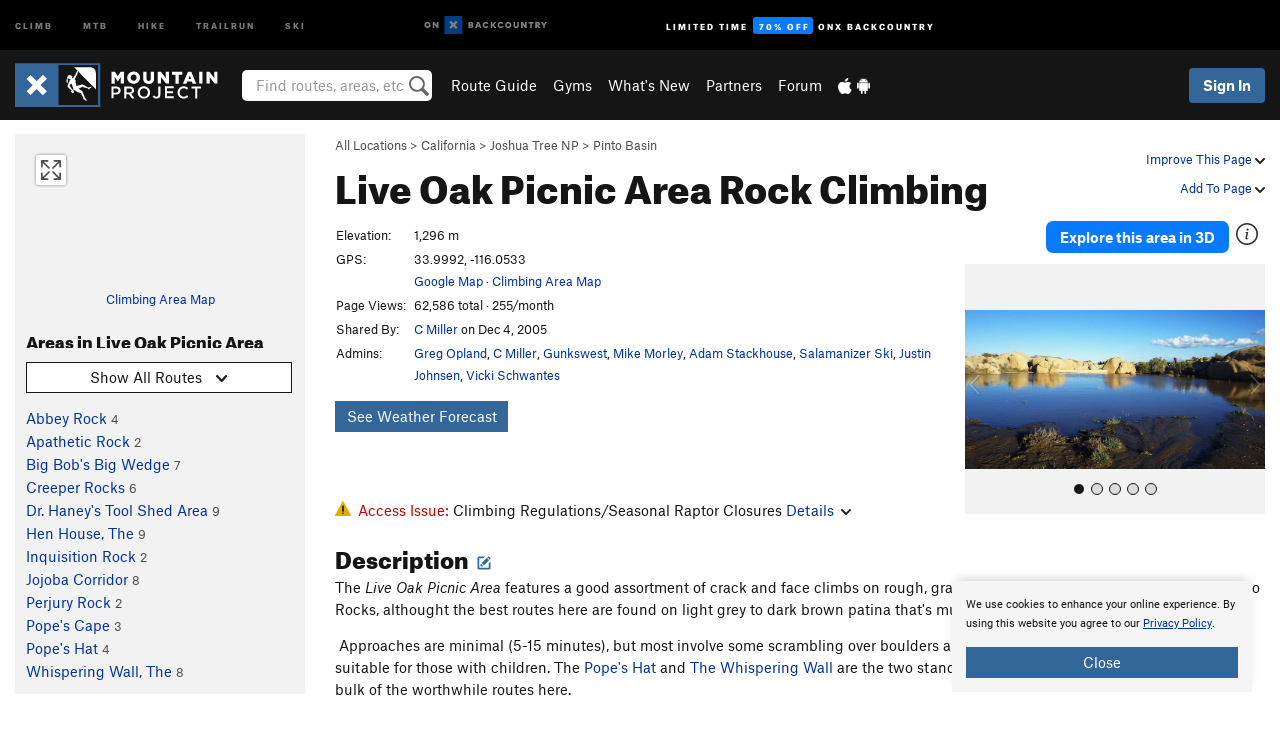

--- FILE ---
content_type: text/html; charset=UTF-8
request_url: https://www.mountainproject.com/area/105720651/live-oak-picnic-area
body_size: 28075
content:
<!DOCTYPE html>
<html xmlns="http://www.w3.org/1999/xhtml" lang="en-US">
    <head>
        <meta charset="utf-8">
<meta http-equiv="X-UA-Compatible" content="IE=edge">
<meta name="viewport" content="width=device-width, initial-scale=1, shrink-to-fit=no, viewport-fit=cover">

<title>Rock Climbing in Live Oak Picnic Area, Joshua Tree National Park</title>

<meta http-equiv="Content-Language" content="en_US" />

<link href="/css/ap-vendor-full.css?id=fa0c443b73aac8a18b4ba7cffcc25368" rel="stylesheet" />


<link rel="stylesheet" href="/css/styles-shared-all.css?id=aedb0a51a5dd997667be99ba5074f0fb"/>

    <link rel="stylesheet" href="/css/styles-shared-ap.css?id=15053a49f49e2336f1c6295cbf5ff953"/>

<link rel="stylesheet" href="/css/styles-site-climb.css?id=7eec67c67ec1e6f08f70fee71d62e67f"/>


    <style>
        .imperial {
            display: none;
        }
    </style>

            <link href="//cdn2.apstatic.com" rel="dns-prefetch" />
    
<meta name="description" content="Find rock climbing routes, photos, and guides for every state, along with experiences and advice from fellow climbers."/>
    <meta property="og:title" content="Rock Climbing in Live Oak Picnic Area, Joshua Tree National Park"/>
    <meta property="og:site_name" content="Mountain Project"/>
    <meta property="og:type" content="website"/>
    <meta property="og:description" content="Find rock climbing routes, photos, and guides for every state, along with experiences and advice from fellow climbers."/>
    <meta property="og:image" content="https://mountainproject.com/assets/photos/climb/116543275_medium_1550502394.jpg?cache=1702073252"/>
    <meta property="fb:app_id" content="11749012187"/>

    
    

    
                        <meta property="og:url" content="https://www.mountainproject.com/area/105720651/live-oak-picnic-area"/>
            <link rel="canonical" href="https://www.mountainproject.com/area/105720651/live-oak-picnic-area"/>
            
<meta name="google-site-verification" content="dfmLg0_QdCMHOFDJ7edPcQXqjvNTl96j5206gg7CDGM"/>
<link rel="shortcut icon" href="/img/climb/favicons/favicon.png">
<link rel="apple-touch-icon-precomposed" href="/img/climb/favicons/favicon-152.png">
<link rel="icon" sizes="16x16" href="/img/climb/favicons/favicon-16.png">
<link rel="icon" sizes="32x32" href="/img/climb/favicons/favicon-32.png">
<link rel="icon" sizes="152x152" href="/img/climb/favicons/favicon-152.png">
<link rel="icon" sizes="180x180" href="/img/climb/favicons/favicon-180.png">

<script src="/js/ap-vendor-full.js?id=1945ee864736d4f641db293c26469e96"></script>

    <script type="text/javascript">
        (function(w) {
            w.ap = w.ap || {};

            w.ap.config = {
                'projectType': 'climb',
                'allProjectTypes': ["climb","mtb","hike","trailrun","ski"],
                'isLoggedIn': 0,
                'userId': undefined,
                                    'onxUserId': undefined,
                                'isAdmin': 0,
                'displayMetric': 1,
                'cdnUrl': '',
                'cdnFilesUrl': 'https://mountainproject.com/assets',
                'brandColor': '#336799',
                'riderRight': '/img/climb/climberRight.svg',
                'riderLeft': '/img/climb/climberRight.svg',
                'isProd': '1',
                'env': 'production'
            };
        })(window);
    </script>

    <script src="/js/sites/all.js?id=449cf39ab6835bb9a0eda35c278225b3"></script>
    <script src="/js/sites/ap.js?id=ed1d4111a8d160505075462007825505"></script>
    <script src="/js/firebase-climb.js?id=d2b594d44c2cdf48c64366455d9a6131"></script>

<script src="/js/climb-main.js?id=20ed83a58b90f562e30cc28772a74a57"></script>
<script>
        (function(w,d,s,l,i){w[l]=w[l]||[];
                        w[l].push({'gtm.start': new Date().getTime(),event:'gtm.js'});
            var f=d.getElementsByTagName(s)[0],j=d.createElement(s),dl=l!='dataLayer'?'&l='+l:'';j.async=true;j.src=
            'https://www.googletagmanager.com/gtm.js?id='+i+dl;f.parentNode.insertBefore(j,f);
        })(window,document,'script','dataLayer','GTM-KX76S82');
    </script>
            <script>
            (function(b,r,a,n,c,h,_,s,d,k){if(!b[n]||!b[n]._q){for(;s<_.length;)c(h,_[s++]);d=r.createElement(a);d.async=1;d.src="https://cdn.branch.io/branch-latest.min.js";k=r.getElementsByTagName(a)[0];k.parentNode.insertBefore(d,k);b[n]=h}})(window,document,"script","branch",function(b,r){b[r]=function(){b._q.push([r,arguments])}},{_q:[],_v:1},"addListener banner closeBanner closeJourney data deepview deepviewCta first init link logout removeListener setBranchViewData setIdentity track trackCommerceEvent logEvent disableTracking getBrowserFingerprintId crossPlatformIds lastAttributedTouchData setAPIResponseCallback qrCode setRequestMetaData setAPIUrl getAPIUrl setDMAParamsForEEA".split(" "), 0);
            branch.init('key_live_pjQ0EKK0ulHZ2Vn7cvVJNidguqosf7sF');
            branch.setBranchViewData({
                data: {
                    web_url: window.location.href,
                },
            })
                    </script>
        <script src="https://615b02ef838540809c4f5d09cd4e9626.js.ubembed.com" async></script>
    <script data-ad-client="ca-pub-6303172662991335" async crossorigin="anonymous" src="https://pagead2.googlesyndication.com/pagead/js/adsbygoogle.js?client=ca-pub-6303172662991335"></script>
    <script async src="https://securepubads.g.doubleclick.net/tag/js/gpt.js"></script>
    <script>
        window.googletag = window.googletag || {cmd: []};
        googletag.cmd.push(function() {

            googletag.defineSlot(
                '/22290733000/AdventureProjects/BellyBand',
                [
                    [1024, 90],
                    [1024, 250],
                    [728, 90],
                    [728, 250],
                    [300, 600],
                    [300, 250],
                ],
                'div-gpt-ad-1614710348458-0'
            ).defineSizeMapping([
                [[1024, 0], [[1024, 250], [1024, 90]]],
                [[728, 0], [[728, 250], [728, 90]]],
                [[300, 0], [[300, 600],[300, 250]]],
                [[0, 0], []]
            ]).addService(googletag.pubads());;

            googletag.defineSlot(
                '/22290733000/AdventureProjects/LeaderBoard',
                [
                    [1024, 90],
                    [1024, 250],
                    [728, 250],
                    [728, 90],
                    [320, 50],
                    [320, 100]
                ],
                'div-gpt-ad-1614709329076-0'
            ).defineSizeMapping([
                [[1024, 0], [[1024, 250], [1024, 90]]],
                [[728, 0], [[728, 250], [728, 90]]],
                [[300, 0], [[320, 100],[320, 50]]],
                [[0, 0], []]
            ]).addService(googletag.pubads());

            googletag.pubads().setTargeting('domain','mountainproject.com');
            googletag.pubads().setTargeting('env','production');
            googletag.pubads().setTargeting('url','area/105720651/live-oak-picnic-area');
            googletag.pubads().setTargeting('dir','area');
            googletag.pubads().setTargeting('user_role','guest');
            googletag.pubads().setTargeting('is_logged_in','false');
            googletag.pubads().enableSingleRequest();
            googletag.pubads().collapseEmptyDivs();
            googletag.enableServices();
        });
    </script>

<link href="/css/froala_editor.pkgd.min-3-1-0.css" rel="stylesheet" type="text/css"/>








    </head>
    <body id="body-climb">
                    <noscript><iframe src="https://www.googletagmanager.com/ns.html?id=GTM-KX76S82"
                  height="0" width="0" style="display:none;visibility:hidden"></iframe></noscript>

    
    <div class="modal fade login-modal" id="login-modal" tabindex="-1" role="dialog" aria-hidden="true">
    <div class="modal-dialog modal-sm" role="document">
        <div class="modal-content">
            <div class="modal-header">
                
                                    <button type="button" class="close" data-dismiss="modal" aria-label="Close">
                        <span aria-hidden="true">
                            <img src="/img/icons/closeX-lightBg.svg" />
                        </span>
                    </button>
                                <h2 class="modal-title">Sign Up or Log In</h2>
                            </div>
            <div class="modal-body">
                <div class="container-fluid">
                    <div class="text-xs-center all-sites-disclaimer">
    <p class="text-muted"><a target="_blank" href="https://www.adventureprojects.net">Your FREE account works with all Adventure Projects sites <img src="/img/arrows/nextGray.svg"/></a></p>
</div>

<div class="login-signup-block" >
    <span class="wide">
    <a href="https://www.mountainproject.com/auth/login/onx" class="btn btn-onx"><img src="/img/social/white-onx.svg">Continue with onX Maps</a>
</span>

    <span class="wide">
    <a href="https://www.mountainproject.com/auth/login/facebook" class="btn btn-facebook"><img src="/img/social/white-facebook.svg">Sign in with Facebook</a>
</span>

    <span class="wide">
        <style>
            #appleid-signin {
                width: 100%;
                height: 40px;
                margin: 1rem 0;
            }
            div[role="button"] {
                max-width: none !important;
            }
        </style>
        <div
            id="appleid-signin"
            data-color="white"
            data-border="true"
            data-type="sign in"
            data-border="true"
            data-border-radius="20"
        ></div>
        <script type="text/javascript"
                src="https://appleid.cdn-apple.com/appleauth/static/jsapi/appleid/1/en_US/appleid.auth.js"></script>
        <script type="text/javascript">
            AppleID.auth.init({
                clientId: 'com.mountainproject.www',
                scope: 'name email',
                redirectURI: 'https://www.mountainproject.com/auth/login/apple/return',
                usePopup: false //or false defaults to false
            });
        </script>
</span>

    
    <br />
    <div id="email-login"></div>
    <a class="lost-password-toggle" href="#" style="display: block; margin-top: 5px;">Password help</a>

    <div class="orSeparator">
        <span>OR</span><hr>
    </div>

    
            
        <div id="email-signup"></div>
        <p></p>
    </div>


<div class="lost-password-block"  style="display: none" >
    <div id="forgot-password"></div>
    <p class="mt-2 text-xs-center"><a class="lost-password-toggle" href="#">Cancel</a></p>
</div>

<script>
    $.ajax({
        type:'GET',
        url:'/ajax/public/auth/signup',
        success:function(data) {
            $("#email-signup").html(data);
        },

        error: function (msg) {
            console.log(msg);
            var errors = msg.responseJSON;
        }
    });
    $.ajax({
        type:'GET',
        url:'/ajax/public/auth/login',
        success:function(data) {
            $("#email-login").html(data);
        },

        error: function (msg) {
            console.log(msg);
            var errors = msg.responseJSON;
        }
    });
    $.ajax({
        type:'GET',
        url:'/ajax/public/auth/forgot',
        success:function(data) {
            $("#forgot-password").html(data);
        },

        error: function (msg) {
            console.log(msg);
            var errors = msg.responseJSON;
        }
    });
</script>
                </div>
            </div>
                    </div>
    </div>
</div>


<div class="modal fade share-content-modal" id="share-content-modal" tabindex="-1" role="dialog" aria-hidden="true">
    <div class="modal-dialog modal-sm" role="document">
        <div class="modal-content">
            <div class="modal-header">
                
                                    <button type="button" class="close" data-dismiss="modal" aria-label="Close">
                        <span aria-hidden="true">
                            <img src="/img/icons/closeX-lightBg.svg" />
                        </span>
                    </button>
                                <h2 class="modal-title">Share on Mountain Project</h2>
                            </div>
            <div class="modal-body">
                <div class="container-fluid">
                    <div class="block">
            <a href="https://www.mountainproject.com/share/trail">Create Route or
        Route <img class="arrow"
                                                     src="/img/climb/downArrow.png"></a>
    <img class="sliver" src="/img/mapSliver.jpg" />
        </div>
        <hr>
    <div class="block">
        <a href="https://www.mountainproject.com/edit/symbol">Add a Symbol <img class="arrow"
                                                                                        src="/img/climb/downArrow.png"></a>
    <div class="symbols mt-1">
        <img src="/img/map/hazard.png">
        <img src="/img/map/parking.png">
        <img src="/img/map/viewpoint.png">
        <img src="/img/map/info.png">
    </div>
    </div>
    <hr>
    <div class="block">
        <a href="https://www.mountainproject.com/share/photo">Share a Photo <img class="arrow" src="/img/climb/downArrow.png"></a>
    <img class="sliver" src="/img/photoSliver.png"/>
    </div>
    <hr>
    <div class="block">
        <a href="https://www.mountainproject.com/share/video">Share a Video <img class="arrow" src="/img/climb/downArrow.png"></a>
    <div class="mt-1"><img class="videos" src="/img/youTubeVimeo.png"></div>
    </div>
        <hr>
    <div>
        <p><small>Taking other people's content (text, photos, etc) without permission is a copyright violation and
                NOT OKAY!</small></p>
    </div>
                </div>
            </div>
                    </div>
    </div>
</div>
<div class="modal fade flag-content-modal" id="flag-content-modal" tabindex="-1" role="dialog" aria-hidden="true">
    <div class="modal-dialog modal-sm" role="document">
        <div class="modal-content">
            <div class="modal-header">
                
                                    <button type="button" class="close" data-dismiss="modal" aria-label="Close">
                        <span aria-hidden="true">
                            <img src="/img/icons/closeX-lightBg.svg" />
                        </span>
                    </button>
                                <h2 class="modal-title">Flag Inappropriate Post</h2>
                            </div>
            <div class="modal-body">
                <div class="container-fluid">
                    <form method="post" id="flag-content-form">
    <div class="form-group">
        <p>
            <label><input type="radio" name="type" value="spam"> Spam?</label><br>
            <label><input type="radio" name="type" value="jerk"> Being a jerk / offensive?</label><br>
            <label><input type="radio" name="type" value="other"> Something else? Please explain.</label>
        </p>
        <p>Please tell us why:</p>
        <textarea class="short form-control" name="reason"></textarea>
    </div>
    <div class="form-group">
        <input type="hidden" name="_token" value="9PZvSlUsBFWxgtINGL6bcJIJYVUsj0DlD9oZgQgK" autocomplete="off">
        <input type="submit" class="btn btn-primary" value="Flag It">
        <a href="#" class="btn btn-link btn-sm cancel" data-dismiss="modal">Cancel</a>

        <input type="hidden" name="id" value="" />
        <p class="mt-1 form-group small text-muted">
            An Adventure Projects staff member will review this and take an appropriate action, but we generally don't reply.
        </p>
    </div>
</form>
<hr>
<p class="text-xs-center">
    Additionally, you can<br>permanently ignore this user.
</p>
<p class="text-xs-center">
    <a id="ignore-user-info" href="" class="btn btn-primary">More Info</a>
</p>

<script>
    $('#flag-content-form').validate({
        rules: {
            type: {
                required: true
            },
            reason: {
                required: true
            },
        },
        errorPlacement: function(error, element) {
            error.insertAfter("#type-label");
        }
    });
</script>                </div>
            </div>
                    </div>
    </div>
</div>
<div id="faded-background"></div>
                            <div id="header-container-print" class="text-xs-center">
    <img id="logo-print" alt="Mountain Project Logo"
         src="/img/climb/logoHex.png"/>
</div>
<div id="header-container">
    <div class="top-nav">
    <div class="top-nav__wrap">
        <div class="top-nav__left">
            <div class="top-nav__item hidden-sm-down"><a class="top-nav__activity" href="https://www.mountainproject.com"
                    title="Open Mountain Project">Climb</a></div>
            <div class="top-nav__item hidden-sm-down"><a class="top-nav__activity" href="https://www.mtbproject.com"
                    title="Open MTB Project">MTB</a></div>
            <div class="top-nav__item hidden-sm-down"><a class="top-nav__activity" href="https://www.hikingproject.com"
                    title="Open Hiking Project">Hike</a></div>
            <div class="top-nav__item hidden-sm-down"><a class="top-nav__activity"
                    href="https://www.trailrunproject.com" title="Open TrailRun Project">Trailrun</a></div>
            <div class="top-nav__item hidden-sm-down"><a class="top-nav__activity" href="https://www.powderproject.com"
                    title="Open Powder Project">Ski</a></div>
            <div class="top-nav__item">
                <a class="top-nav__activity" href="https://webmap.onxmaps.com/backcountry/?mode=climb&amp;utm_source=mountainproject&amp;utm_medium=owned_referral&amp;utm_content=ap-climb-top-nav&amp;utm_campaign=bc_ap-climb-top-nav-12222023" title="onX Backcountry">
                    <svg width="auto" height="18" viewBox="0 0 82 12" fill="none"
                        xmlns="http://www.w3.org/2000/svg" title="onX Backcountry" style="top: 5px;">
                        <path
                            d="M1.06878 5.99923C1.06878 6.5896 1.44974 6.99653 2.00151 6.99653C2.55329 6.99653 2.93424 6.58805 2.93424 5.99923C2.93424 5.41041 2.55329 5.00193 2.00151 5.00193C1.44974 5.00193 1.06878 5.40886 1.06878 5.99923ZM4 5.99923C4 7.15067 3.17007 8 2 8C0.829933 8 0 7.15067 0 5.99923C0 4.84779 0.829933 4 2 4C3.17007 3.99846 4 4.84779 4 5.99923Z"
                            fill="white" />
                        <path fill-rule="evenodd" clip-rule="evenodd"
                            d="M9.25 8H8.20433L6.57379 5.75154V8H5.5V4H6.54551L8.17621 6.24862V4H9.25V8Z"
                            fill="white" />
                        <path fill-rule="evenodd" clip-rule="evenodd" d="M13.25 12H25.25V0H13.25V12Z" fill="#087BFF" />
                        <path fill-rule="evenodd" clip-rule="evenodd"
                            d="M22.0001 7.66034L20.9297 8.73077L19.2502 7.0512L17.5705 8.73077L16.5001 7.66034L18.1797 5.98076L16.5001 4.30104L17.5705 3.23077L19.2502 4.91018L20.9297 3.23077L22.0001 4.30104L20.3206 5.98076L22.0001 7.66034Z"
                            fill="white" />
                        <path
                            d="M32.0371 5.98425C32.352 5.82677 32.5567 5.52757 32.5567 5.14961C32.5567 4.4567 32.0844 4.01575 31.0294 4.01575H29.25V7.96851H31.1238C32.1631 7.96851 32.6354 7.52756 32.6354 6.83464C32.6354 6.45669 32.3677 6.11024 32.0371 5.98425ZM30.3208 4.89764H30.9978C31.297 4.89764 31.4387 5.00788 31.4387 5.22835C31.4387 5.44882 31.2812 5.55905 30.9978 5.55905H30.3208V4.89764ZM31.0608 7.10236H30.3208V6.4252H31.0608C31.3758 6.4252 31.5332 6.53543 31.5332 6.77165C31.5332 6.99213 31.3758 7.10236 31.0608 7.10236ZM35.1548 4.01575L33.659 7.96851H34.777L35.0447 7.21261H36.5249L36.7925 7.96851H37.9262L36.4303 4.01575H35.1548ZM35.3754 6.26771L35.7847 5.10237L36.1942 6.26771H35.3754ZM40.8551 4.97638C41.233 4.97638 41.5322 5.14961 41.7211 5.48032L42.6659 4.96064C42.3196 4.33071 41.6424 3.95276 40.8551 3.95276C39.6269 3.95276 38.7766 4.80315 38.7766 6.00001C38.7766 7.19685 39.6426 8.04724 40.8551 8.04724C41.6424 8.04724 42.2408 7.70079 42.6187 7.13386L41.7368 6.51969C41.5164 6.8504 41.2172 7.02362 40.8394 7.02362C40.3512 7.02362 39.8789 6.67717 39.8789 6.00001C39.8946 5.38583 40.3039 4.97638 40.8551 4.97638ZM47.7835 4.01575H46.4766L45.4846 5.49607H45.1697V4.01575H44.0989V7.96851H45.1697V6.45669H45.4688L46.5868 7.96851H47.9095L46.3506 5.95276L47.7835 4.01575ZM50.7911 4.97638C51.169 4.97638 51.4682 5.14961 51.6571 5.48032L52.6019 4.96064C52.2556 4.33071 51.5784 3.95276 50.7911 3.95276C49.5629 3.95276 48.7126 4.80315 48.7126 6.00001C48.7126 7.19685 49.5786 8.04724 50.7911 8.04724C51.5784 8.04724 52.1767 7.70079 52.5547 7.13386L51.6728 6.51969C51.4524 6.8504 51.1532 7.02362 50.7754 7.02362C50.2872 7.02362 49.8148 6.67717 49.8148 6.00001C49.8306 5.38583 50.2399 4.97638 50.7911 4.97638ZM55.8457 3.95276C54.6175 3.95276 53.7514 4.8189 53.7514 6.00001C53.7514 7.18111 54.6175 8.04724 55.8457 8.04724C57.0739 8.04724 57.94 7.18111 57.94 6.00001C57.94 4.8189 57.0739 3.95276 55.8457 3.95276ZM55.8457 7.02362C55.2631 7.02362 54.8694 6.59842 54.8694 6.00001C54.8694 5.40158 55.2631 4.97638 55.8457 4.97638C56.4283 4.97638 56.8219 5.40158 56.8219 6.00001C56.8219 6.59842 56.4283 7.02362 55.8457 7.02362ZM61.7664 6.33071C61.7664 6.78741 61.5144 7.02362 61.0892 7.02362C60.6641 7.02362 60.4122 6.78741 60.4122 6.33071V4.01575H59.3414V6.3622C59.3414 7.43307 59.9555 8.04724 61.0892 8.04724C62.223 8.04724 62.8372 7.43307 62.8372 6.3622V4.01575H61.7664V6.33071ZM67.0729 6.23623L65.451 4.01575H64.396V7.96851H65.4667V5.74803L67.0886 7.96851H68.128V4.01575H67.0729V6.23623ZM70.4741 5.00788V7.96851H71.5448V5.00788H72.6629V4.01575H69.3403V5.00788H70.4741ZM77.1664 5.33859C77.1664 4.53543 76.6309 4.01575 75.639 4.01575H73.8754V7.96851H74.9461V6.56693H75.0091L75.9539 7.96851H77.2136L76.1429 6.51969C76.8042 6.37796 77.1664 5.93701 77.1664 5.33859ZM75.6232 5.68504H74.9461V4.97638H75.6232C75.8909 4.97638 76.0799 5.08661 76.0799 5.32283C76.0799 5.57481 75.8909 5.68504 75.6232 5.68504ZM80.4731 4.01575L79.67 5.51181L78.867 4.01575H77.6387L79.1346 6.48819V7.96851H80.2054V6.47245L81.6698 4.01575H80.4731Z"
                            fill="white" />
                    </svg>
                </a>
            </div>
                            <div class="top-nav__item">
                    <a class="top-nav__activity top-nav__activity--cta" href="https://www.onxmaps.com/backcountry/onx-backcountry-is-now-powered-by-mountain-project?utm_source=mountainproject&amp;utm_medium=owned_referral&amp;utm_content=ap-climb-top-nav-cta&amp;utm_campaign=bc_lto-67-off"
                        title="Limited Time Offer">
                        <span>Limited Time</span><strong>70% Off</strong><span class="hidden-sm-down">onX
                            Backcountry</span>
                    </a>
                </div>
                    </div>
        <div class="top-nav__right">
            <div id="content-in-progress" class="top-nav__item"></div>
<script>
    if (inIframe()) {
        $("#content-in-progress").hide();
    }else{
        $.ajax({
            type:'GET',
            url:'/ajax/public/content-in-progress',
            success:function(data) {
                $("#content-in-progress").html(data);
                attachMessageToggles();
            },
            error: function (msg) {
                console.log(msg);
                var errors = msg.responseJSON;
            }
        });
    }
</script>

        </div>
    </div>
</div>
    <div id="header" class="container-fluid">
        <div class="header-container">
                            <div class="header-container__nav">
                    
                    <a href="/" class="app-logo" title="Home"><img src="/img/climb/logoHex2.svg" alt="Logo"/></a>

                    <div id="desktop-header-search" class="search hidden-sm-down">
                        <search redirect-url="https://www.mountainproject.com/search"
                                endpoint="https://www.mountainproject.com/ajax/public/search/suggestions" container="desktop-header-search"
                                placeholder="Find routes, areas, etc" autocomplete="off" name="search"></search>
                    </div>

                    <div id="header-nav" class="hidden-sm-down">
                                                <div id="links">
            <div class="tab">
            <a href="https://www.mountainproject.com/route-guide">Route Guide</a>
        </div>
            <div class="tab">
            <a href="https://www.mountainproject.com/gyms">Gyms</a>
        </div>
            <div class="tab">
            <a href="https://www.mountainproject.com/whats-new">What's New</a>
        </div>
            <div class="tab">
            <a href="https://www.mountainproject.com/partner-finder">Partners</a>
        </div>
            <div class="tab">
            <a href="https://www.mountainproject.com/forum">Forum</a>
        </div>
        <div class="tab">
        <a href="https://www.mountainproject.com/mobile-app" title="Mobile Apps">
            <img class="apple icon" src="/img/apple.png" alt="Apple"/><img
                    class="android icon" src="/img/android.png" alt="Android"/>
        </a>
    </div>
</div>
                    </div>
                                    </div>
                
                <div class="header-container__user">
                                            
                    <div id="user">
                        
                                                    <a href="#" data-toggle="modal" data-target="#login-modal"
                                class="btn btn-primary btn-sm sign-in">Sign In</a>
                                            </div>
                    
                    
                    <div id="hamburger-container" class="hidden-md-up">
                        
                        <a class="hamburger" id="hamburger-trigger" data-toggle="collapse"
                            href="#hamburger-contents" aria-expanded="false" aria-controls="hamburger-contents"><img
                                    src="/img/hamburgerIcon.svg" class="closed" alt="Menu"
                                    title="Menu"></a>
                    </div>
                </div>
                    </div>
        
        <div class="container-fluid row collapse hidden-lg-up" id="hamburger-contents">
            <div id="mobile-header-search" class="item search">
                <search redirect-url="https://www.mountainproject.com/search"
                        endpoint="https://www.mountainproject.com/ajax/public/search/suggestions" container="mobile-header-search"
                        placeholder="Find routes, areas, etc" autocomplete="off"  name="search"></search>
            </div>
            <div class="item">
        <a href="https://www.mountainproject.com/route-guide">Route Guide  <img class="menu-arrow" src="/img/arrowRightBlack.svg"/></a>
    </div>
    <div class="item">
        <a href="https://www.mountainproject.com/gyms">Climbing Gyms  <img class="menu-arrow" src="/img/arrowRightBlack.svg"/></a>
    </div>
    <div class="item">
        <a href="https://www.mountainproject.com/whats-new">What's New <img class="menu-arrow" src="/img/arrowRightBlack.svg"/></a>
    </div>
    <div class="item">
        <a href="https://www.mountainproject.com/partner-finder">Partners <img class="menu-arrow" src="/img/arrowRightBlack.svg"/></a>
    </div>
    <div class="item">
        <a href="https://www.mountainproject.com/forum">Forum <img class="menu-arrow" src="/img/arrowRightBlack.svg"/></a>
    </div>
<div class="item mobile">
    <a href="https://www.mountainproject.com/mobile-app">
        Get the app
        <img class="apple" src="/img/appleBlack.svg" />
        <img class="android" src="/img/androidBlack.svg" />
        <img class="menu-arrow" src="/img/arrowRightBlack.svg" />
    </a>
</div>
        </div>

            </div>
</div>


<div class="">
    <div class="container-fluid">
        <div class="row">
            <!-- /22290733000/AdventureProjects/LeaderBoard -->
            <style>#div-gpt-ad-1614709329076-0 iframe { margin: 10px 0 0; } </style>
            <div style="display: flex; justify-content: center;">
                <div id='div-gpt-ad-1614709329076-0'>
                <script>
                    googletag.cmd.push(function() { googletag.display('div-gpt-ad-1614709329076-0'); });
                </script>
                </div>
            </div>
        </div>
    </div>
</div>

        <div class="main-content-container ">
            <div class="container-fluid">
                <div id="flash-message"></div>
    <script>
        $.ajax({
            type:'GET',
            url:'/ajax/public/flash/messages',
            success:function(data) {
                $("#flash-message").html(data);
            },
            cache: false,
            error: function (msg) {
                console.log(msg);
                var errors = msg.responseJSON;
            }
        });
    </script>
                <script>
    // if in an iframe, we're probably in some admin or admin-like tool, or a widget.  don't show some messaging
    // we want to do this here (not document ready) which would cause a highly visible page reflow
    if (inIframe()) {
        $(".page-improvement-message").hide();
    }

    function hideImprovementMessage()
    {
        setCookie
    }
</script>


                    <div id="climb-area-page">
        <div class="row pt-main-content">
            <div class="col-md-9 float-md-right mb-1">
                <div class="float-xs-right text-xs-right small mt-1 ml-2">
                    <div class="dropdown nowrap inline-block improve-page-general">
            <a href="#" data-toggle="modal" data-target="#login-modal" class="dropdown-toggle">Improve This Page <img
        class="arrow" src="/img/downArrowBlack.svg" alt="Drop down"></a>
    </div>
        <div class="mt-half">
        <div class="dropdown nowrap">
            <a href="#" data-toggle="modal" data-target="#login-modal" class="dropdown-toggle">Add To Page <img
            class="arrow" src="/img/downArrowBlack.svg" alt="Drop down"></a>
    </div>
    </div>
</div>
<div class="mb-half small text-warm">
    <a href="https://www.mountainproject.com/route-guide">All Locations</a>  &gt;     
            <a href="https://www.mountainproject.com/area/105708959/california">California</a>
        
             &gt; <a href="https://www.mountainproject.com/area/105720495/joshua-tree-national-park">Joshua Tree NP</a>
        
             &gt; <a href="https://www.mountainproject.com/area/119538586/pinto-basin">Pinto Basin</a>
    </div>
<h1>
    Live Oak Picnic Area
            <span class="hidden-md-down">Rock Climbing</span>
            <!--EDIT-Climb\Lib\Models\Area-105720651-->
</h1>

            </div>
            <div class="col-md-3 left-nav float-md-left mb-2">
                <div class="mp-sidebar">
                                            <a href="https://www.mountainproject.com/map/105720651/live-oak-picnic-area">
                            <div class="position-relative map-preview"
                                 style="background-image: url(https://api.mapbox.com/styles/v1/ap-mtb/ckaracbzi05t11io5yzjx6o4i/static/-116.053,33.999,12.7,0.00,0.00/460x160?access_token=pk.eyJ1IjoiYXAtbXRiIiwiYSI6ImNrOXA1MWk5MzA3Z3EzZ3F4ODNpeGFmb3UifQ.yCnhIFSC5jdYCysbkK7_0g&amp;logo=false)">
                                <button class="expand-map" type="button"></button>
                            </div>
                        </a>

                            
                        <div class="text-xs-center small mt-quarter mb-2">
                            <a href="https://www.mountainproject.com/map/105720651/live-oak-picnic-area">Climbing Area Map</a>
                                                    </div>
                                                                <h3>Areas in Live Oak Picnic Area</h3>


<div class="dropdown mb-1">
    <button class="btn btn-secondary btn-sm dropdown-toggle" type="button" data-toggle="dropdown">
        <span id="route-type-label">Highlight</span><img
            class="ml-1 dropdown-arrow" src="/img/downArrowBlack.svg" alt="Drop down"/>
    </button>
    <div class="dropdown-menu">
                    <button class="dropdown-item route-type-option" type="button" data-value="">
                Show all routes
            </button>
                    <button class="dropdown-item route-type-option" type="button" data-value="Trad">
                Trad
            </button>
                    <button class="dropdown-item route-type-option" type="button" data-value="Sport">
                Sport
            </button>
                    <button class="dropdown-item route-type-option" type="button" data-value="Toprope">
                Toprope
            </button>
                    <button class="dropdown-item route-type-option" type="button" data-value="Boulder">
                Boulder
            </button>
                    <button class="dropdown-item route-type-option" type="button" data-value="Ice">
                Ice
            </button>
                    <button class="dropdown-item route-type-option" type="button" data-value="Aid">
                Aid
            </button>
                    <button class="dropdown-item route-type-option" type="button" data-value="Mixed">
                Mixed
            </button>
                    <button class="dropdown-item route-type-option" type="button" data-value="Alpine">
                Alpine
            </button>
            </div>
</div>

<div class="max-height max-height-md-0 max-height-xs-400">
            <div class="lef-nav-row">
            <a href="https://www.mountainproject.com/area/105855336/abbey-rock">Abbey Rock</a>
            <span class="text-nowrap small">
                                                                                        <span class="lef-nav-Trad">
                <span class="text-danger">4</span> /
            </span>
                                                                                <span class="lef-nav-Sport">
                <span class="text-danger">0</span> /
            </span>
                                                                                <span class="lef-nav-Toprope">
                <span class="text-danger">0</span> /
            </span>
                                                                                <span class="lef-nav-Boulder">
                <span class="text-danger">0</span> /
            </span>
                                                                                <span class="lef-nav-Ice">
                <span class="text-danger">0</span> /
            </span>
                                                                                <span class="lef-nav-Aid">
                <span class="text-danger">0</span> /
            </span>
                                                                                <span class="lef-nav-Mixed">
                <span class="text-danger">0</span> /
            </span>
                                                                                <span class="lef-nav-Alpine">
                <span class="text-danger">0</span> /
            </span>
                                                    <span class="text-warm">
            4
            </span>
                    </span>
        </div>
            <div class="lef-nav-row">
            <a href="https://www.mountainproject.com/area/105787693/apathetic-rock">Apathetic Rock</a>
            <span class="text-nowrap small">
                                                                                        <span class="lef-nav-Trad">
                <span class="text-danger">2</span> /
            </span>
                                                                                <span class="lef-nav-Sport">
                <span class="text-danger">0</span> /
            </span>
                                                                                <span class="lef-nav-Toprope">
                <span class="text-danger">0</span> /
            </span>
                                                                                <span class="lef-nav-Boulder">
                <span class="text-danger">0</span> /
            </span>
                                                                                <span class="lef-nav-Ice">
                <span class="text-danger">0</span> /
            </span>
                                                                                <span class="lef-nav-Aid">
                <span class="text-danger">0</span> /
            </span>
                                                                                <span class="lef-nav-Mixed">
                <span class="text-danger">0</span> /
            </span>
                                                                                <span class="lef-nav-Alpine">
                <span class="text-danger">0</span> /
            </span>
                                                    <span class="text-warm">
            2
            </span>
                    </span>
        </div>
            <div class="lef-nav-row">
            <a href="https://www.mountainproject.com/area/105855303/big-bobs-big-wedge">Big Bob&#039;s Big Wedge</a>
            <span class="text-nowrap small">
                                                                                        <span class="lef-nav-Trad">
                <span class="text-danger">5</span> /
            </span>
                                                                                <span class="lef-nav-Sport">
                <span class="text-danger">1</span> /
            </span>
                                                                                <span class="lef-nav-Toprope">
                <span class="text-danger">0</span> /
            </span>
                                                                                <span class="lef-nav-Boulder">
                <span class="text-danger">1</span> /
            </span>
                                                                                <span class="lef-nav-Ice">
                <span class="text-danger">0</span> /
            </span>
                                                                                <span class="lef-nav-Aid">
                <span class="text-danger">0</span> /
            </span>
                                                                                <span class="lef-nav-Mixed">
                <span class="text-danger">0</span> /
            </span>
                                                                                <span class="lef-nav-Alpine">
                <span class="text-danger">0</span> /
            </span>
                                                    <span class="text-warm">
            7
            </span>
                    </span>
        </div>
            <div class="lef-nav-row">
            <a href="https://www.mountainproject.com/area/107175438/creeper-rocks">Creeper Rocks</a>
            <span class="text-nowrap small">
                                                                                        <span class="lef-nav-Trad">
                <span class="text-danger">5</span> /
            </span>
                                                                                <span class="lef-nav-Sport">
                <span class="text-danger">1</span> /
            </span>
                                                                                <span class="lef-nav-Toprope">
                <span class="text-danger">0</span> /
            </span>
                                                                                <span class="lef-nav-Boulder">
                <span class="text-danger">0</span> /
            </span>
                                                                                <span class="lef-nav-Ice">
                <span class="text-danger">0</span> /
            </span>
                                                                                <span class="lef-nav-Aid">
                <span class="text-danger">0</span> /
            </span>
                                                                                <span class="lef-nav-Mixed">
                <span class="text-danger">0</span> /
            </span>
                                                                                <span class="lef-nav-Alpine">
                <span class="text-danger">0</span> /
            </span>
                                                    <span class="text-warm">
            6
            </span>
                    </span>
        </div>
            <div class="lef-nav-row">
            <a href="https://www.mountainproject.com/area/106757667/dr-haneys-tool-shed-area">Dr. Haney&#039;s Tool Shed Area</a>
            <span class="text-nowrap small">
                                                                                        <span class="lef-nav-Trad">
                <span class="text-danger">7</span> /
            </span>
                                                                                <span class="lef-nav-Sport">
                <span class="text-danger">2</span> /
            </span>
                                                                                <span class="lef-nav-Toprope">
                <span class="text-danger">0</span> /
            </span>
                                                                                <span class="lef-nav-Boulder">
                <span class="text-danger">0</span> /
            </span>
                                                                                <span class="lef-nav-Ice">
                <span class="text-danger">0</span> /
            </span>
                                                                                <span class="lef-nav-Aid">
                <span class="text-danger">0</span> /
            </span>
                                                                                <span class="lef-nav-Mixed">
                <span class="text-danger">0</span> /
            </span>
                                                                                <span class="lef-nav-Alpine">
                <span class="text-danger">0</span> /
            </span>
                                                    <span class="text-warm">
            9
            </span>
                    </span>
        </div>
            <div class="lef-nav-row">
            <a href="https://www.mountainproject.com/area/106757642/the-hen-house">Hen House, The</a>
            <span class="text-nowrap small">
                                                                                        <span class="lef-nav-Trad">
                <span class="text-danger">4</span> /
            </span>
                                                                                <span class="lef-nav-Sport">
                <span class="text-danger">4</span> /
            </span>
                                                                                <span class="lef-nav-Toprope">
                <span class="text-danger">1</span> /
            </span>
                                                                                <span class="lef-nav-Boulder">
                <span class="text-danger">0</span> /
            </span>
                                                                                <span class="lef-nav-Ice">
                <span class="text-danger">0</span> /
            </span>
                                                                                <span class="lef-nav-Aid">
                <span class="text-danger">0</span> /
            </span>
                                                                                <span class="lef-nav-Mixed">
                <span class="text-danger">0</span> /
            </span>
                                                                                <span class="lef-nav-Alpine">
                <span class="text-danger">0</span> /
            </span>
                                                    <span class="text-warm">
            9
            </span>
                    </span>
        </div>
            <div class="lef-nav-row">
            <a href="https://www.mountainproject.com/area/105918056/inquisition-rock">Inquisition Rock</a>
            <span class="text-nowrap small">
                                                                                        <span class="lef-nav-Trad">
                <span class="text-danger">2</span> /
            </span>
                                                                                <span class="lef-nav-Sport">
                <span class="text-danger">0</span> /
            </span>
                                                                                <span class="lef-nav-Toprope">
                <span class="text-danger">0</span> /
            </span>
                                                                                <span class="lef-nav-Boulder">
                <span class="text-danger">0</span> /
            </span>
                                                                                <span class="lef-nav-Ice">
                <span class="text-danger">0</span> /
            </span>
                                                                                <span class="lef-nav-Aid">
                <span class="text-danger">0</span> /
            </span>
                                                                                <span class="lef-nav-Mixed">
                <span class="text-danger">0</span> /
            </span>
                                                                                <span class="lef-nav-Alpine">
                <span class="text-danger">0</span> /
            </span>
                                                    <span class="text-warm">
            2
            </span>
                    </span>
        </div>
            <div class="lef-nav-row">
            <a href="https://www.mountainproject.com/area/107175432/jojoba-corridor">Jojoba Corridor</a>
            <span class="text-nowrap small">
                                                                                        <span class="lef-nav-Trad">
                <span class="text-danger">8</span> /
            </span>
                                                                                <span class="lef-nav-Sport">
                <span class="text-danger">0</span> /
            </span>
                                                                                <span class="lef-nav-Toprope">
                <span class="text-danger">0</span> /
            </span>
                                                                                <span class="lef-nav-Boulder">
                <span class="text-danger">0</span> /
            </span>
                                                                                <span class="lef-nav-Ice">
                <span class="text-danger">0</span> /
            </span>
                                                                                <span class="lef-nav-Aid">
                <span class="text-danger">0</span> /
            </span>
                                                                                <span class="lef-nav-Mixed">
                <span class="text-danger">0</span> /
            </span>
                                                                                <span class="lef-nav-Alpine">
                <span class="text-danger">0</span> /
            </span>
                                                    <span class="text-warm">
            8
            </span>
                    </span>
        </div>
            <div class="lef-nav-row">
            <a href="https://www.mountainproject.com/area/105855324/perjury-rock">Perjury Rock</a>
            <span class="text-nowrap small">
                                                                                        <span class="lef-nav-Trad">
                <span class="text-danger">2</span> /
            </span>
                                                                                <span class="lef-nav-Sport">
                <span class="text-danger">0</span> /
            </span>
                                                                                <span class="lef-nav-Toprope">
                <span class="text-danger">0</span> /
            </span>
                                                                                <span class="lef-nav-Boulder">
                <span class="text-danger">0</span> /
            </span>
                                                                                <span class="lef-nav-Ice">
                <span class="text-danger">0</span> /
            </span>
                                                                                <span class="lef-nav-Aid">
                <span class="text-danger">0</span> /
            </span>
                                                                                <span class="lef-nav-Mixed">
                <span class="text-danger">0</span> /
            </span>
                                                                                <span class="lef-nav-Alpine">
                <span class="text-danger">0</span> /
            </span>
                                                    <span class="text-warm">
            2
            </span>
                    </span>
        </div>
            <div class="lef-nav-row">
            <a href="https://www.mountainproject.com/area/106037270/popes-cape">Pope&#039;s Cape</a>
            <span class="text-nowrap small">
                                                                                        <span class="lef-nav-Trad">
                <span class="text-danger">2</span> /
            </span>
                                                                                <span class="lef-nav-Sport">
                <span class="text-danger">1</span> /
            </span>
                                                                                <span class="lef-nav-Toprope">
                <span class="text-danger">0</span> /
            </span>
                                                                                <span class="lef-nav-Boulder">
                <span class="text-danger">0</span> /
            </span>
                                                                                <span class="lef-nav-Ice">
                <span class="text-danger">0</span> /
            </span>
                                                                                <span class="lef-nav-Aid">
                <span class="text-danger">0</span> /
            </span>
                                                                                <span class="lef-nav-Mixed">
                <span class="text-danger">0</span> /
            </span>
                                                                                <span class="lef-nav-Alpine">
                <span class="text-danger">0</span> /
            </span>
                                                    <span class="text-warm">
            3
            </span>
                    </span>
        </div>
            <div class="lef-nav-row">
            <a href="https://www.mountainproject.com/area/105855297/popes-hat">Pope&#039;s Hat</a>
            <span class="text-nowrap small">
                                                                                        <span class="lef-nav-Trad">
                <span class="text-danger">3</span> /
            </span>
                                                                                <span class="lef-nav-Sport">
                <span class="text-danger">0</span> /
            </span>
                                                                                <span class="lef-nav-Toprope">
                <span class="text-danger">1</span> /
            </span>
                                                                                <span class="lef-nav-Boulder">
                <span class="text-danger">0</span> /
            </span>
                                                                                <span class="lef-nav-Ice">
                <span class="text-danger">0</span> /
            </span>
                                                                                <span class="lef-nav-Aid">
                <span class="text-danger">0</span> /
            </span>
                                                                                <span class="lef-nav-Mixed">
                <span class="text-danger">0</span> /
            </span>
                                                                                <span class="lef-nav-Alpine">
                <span class="text-danger">0</span> /
            </span>
                                                    <span class="text-warm">
            4
            </span>
                    </span>
        </div>
            <div class="lef-nav-row">
            <a href="https://www.mountainproject.com/area/105721606/the-whispering-wall">Whispering Wall, The</a>
            <span class="text-nowrap small">
                                                                                        <span class="lef-nav-Trad">
                <span class="text-danger">7</span> /
            </span>
                                                                                <span class="lef-nav-Sport">
                <span class="text-danger">0</span> /
            </span>
                                                                                <span class="lef-nav-Toprope">
                <span class="text-danger">1</span> /
            </span>
                                                                                <span class="lef-nav-Boulder">
                <span class="text-danger">0</span> /
            </span>
                                                                                <span class="lef-nav-Ice">
                <span class="text-danger">0</span> /
            </span>
                                                                                <span class="lef-nav-Aid">
                <span class="text-danger">0</span> /
            </span>
                                                                                <span class="lef-nav-Mixed">
                <span class="text-danger">0</span> /
            </span>
                                                                                <span class="lef-nav-Alpine">
                <span class="text-danger">0</span> /
            </span>
                                                    <span class="text-warm">
            8
            </span>
                    </span>
        </div>
    </div>

<script>
    function navFilterChanged(val)
    {
        // update the label
        if (val.length) {
            $("#route-type-label").html(val + " Routes in <span class='text-danger'>Red</span>");
        } else {
            $("#route-type-label").html('Show All Routes');
        }

        // update the area list
                if (val == '') {
            $(".lef-nav-").show();
        } else {
            $(".lef-nav-").hide();
        }
                if (val == 'Trad') {
            $(".lef-nav-Trad").show();
        } else {
            $(".lef-nav-Trad").hide();
        }
                if (val == 'Sport') {
            $(".lef-nav-Sport").show();
        } else {
            $(".lef-nav-Sport").hide();
        }
                if (val == 'Toprope') {
            $(".lef-nav-Toprope").show();
        } else {
            $(".lef-nav-Toprope").hide();
        }
                if (val == 'Boulder') {
            $(".lef-nav-Boulder").show();
        } else {
            $(".lef-nav-Boulder").hide();
        }
                if (val == 'Ice') {
            $(".lef-nav-Ice").show();
        } else {
            $(".lef-nav-Ice").hide();
        }
                if (val == 'Aid') {
            $(".lef-nav-Aid").show();
        } else {
            $(".lef-nav-Aid").hide();
        }
                if (val == 'Mixed') {
            $(".lef-nav-Mixed").show();
        } else {
            $(".lef-nav-Mixed").hide();
        }
                if (val == 'Alpine') {
            $(".lef-nav-Alpine").show();
        } else {
            $(".lef-nav-Alpine").hide();
        }
        
        // update the route list
        $(".route-type").removeClass('text-danger');
        if (val.length) {
            $(".route-type." + val).addClass('text-danger');
        }
    }

    $(".route-type-option").click(function () {
        var val = $(this).data("value");
        ap.cookies.setCookiePref("navFilter", val);
        navFilterChanged(val);
    });

    // set initial state
    navFilterChanged(ap.cookies.getCookiePref("navFilter", ""));
</script>

                                    </div>
            </div>
            <div class="col-md-9 main-content float-md-right">
                <div class="row">
                    <div class="col-xs-12">
                                                <div>

    <div class="float-xs-right ml-1">
        <div style="text-align:right; margin-bottom: 1rem;">
    <div class="onx-explore">
        <div class="onx-explore__button">
            <a title="Open in onX Backcountry"
                href="https://webmap.onxmaps.com/backcountry/map/mountain-project/areas/105720651/overview?mode=climb&flow=signup&utm_source=mountainproject&amp;utm_medium=owned_referral&amp;utm_content=cta-climb-area&amp;utm_campaign=bc_climb-area-105720651#15/33.9992/-116.0533/0/60"
                target="_blank">
                Explore this area in 3D
            </a>
        </div>
        <div class="onx-explore__icon">
            <div class="onx-explore__info-card show">
                <div>
                    Use onX Backcountry to explore the terrain in 3D, view recent satellite imagery, and more.
                    <strong>Now available in onX Backcountry Mobile apps!</strong> For more information see <a
                        href='https://www.onxmaps.com/backcountry/blog/mountain-project-content-now-available-in-onx-backcountry'
                        target="_blank">this post.</a>
                </div>
            </div>
            <svg width="22" height="22" viewBox="0 0 22 22" fill="none" xmlns="http://www.w3.org/2000/svg">
                <path
                    d="M11 22C8.8244 22 6.69767 21.3548 4.88873 20.1462C3.07979 18.9375 1.66989 17.2195 0.837329 15.2095C0.00476609 13.1995 -0.21307 10.9878 0.211367 8.854C0.635804 6.72021 1.68345 4.7602 3.22183 3.22183C4.7602 1.68345 6.72021 0.635804 8.854 0.211367C10.9878 -0.21307 13.1995 0.00476609 15.2095 0.837329C17.2195 1.66989 18.9375 3.07979 20.1462 4.88873C21.3548 6.69767 22 8.8244 22 11C22 13.9174 20.8411 16.7153 18.7782 18.7782C16.7153 20.8411 13.9174 22 11 22ZM11 1.6081C9.14245 1.6081 7.32663 2.15892 5.78214 3.19092C4.23765 4.22291 3.03386 5.68973 2.32301 7.40587C1.61216 9.12202 1.42617 11.0104 1.78856 12.8323C2.15095 14.6541 3.04544 16.3276 4.35892 17.6411C5.6724 18.9545 7.34588 19.849 9.16773 20.2114C10.9896 20.5738 12.878 20.3878 14.5941 19.677C16.3103 18.9661 17.7771 17.7623 18.8091 16.2179C19.8411 14.6734 20.3919 12.8575 20.3919 11C20.3822 8.51208 19.3896 6.12882 17.6304 4.36959C15.8712 2.61036 13.4879 1.61776 11 1.6081Z"
                    fill="#333333" />
                <path fill-rule="evenodd" clip-rule="evenodd"
                    d="M11.4316 7.64091C12.1681 7.64091 12.6496 7.12413 12.6496 6.40064C12.6496 5.75098 12.2955 5.49997 11.7432 5.49997C10.9925 5.49997 10.511 6.04628 10.511 6.76977C10.511 7.25701 10.7376 7.64091 11.4316 7.64091ZM12.2247 15.0973C11.9839 15.3778 11.7573 15.5107 11.5166 15.5107C11.1342 15.5107 10.9784 15.2597 11.0775 14.6396C11.3183 13.1926 11.814 11.0959 12.253 9.04359L12.1964 8.92547L9.46291 9.05835L9.34961 9.82614L10.4402 9.94426C10.2702 10.7416 9.95862 12.1 9.70369 13.2369C9.51957 14.108 9.40626 14.7724 9.40626 15.0973C9.40626 16.1013 9.98695 16.5 10.8651 16.5C11.5307 16.5 12.1822 16.1308 12.6071 15.4959L12.2247 15.0973Z"
                    fill="#333333" />
            </svg>
        </div>
    </div>
</div>
        <div id="photo-carousel" class="carousel slide white-text shimmer" data-ride="carousel" data-interval="6000">
                    <ol class="carousel-indicators">
                                    <li data-target="#photo-carousel" data-slide-to="0"  class="active"></li>
                                    <li data-target="#photo-carousel" data-slide-to="1" ></li>
                                    <li data-target="#photo-carousel" data-slide-to="2" ></li>
                                    <li data-target="#photo-carousel" data-slide-to="3" ></li>
                                    <li data-target="#photo-carousel" data-slide-to="4" ></li>
                            </ol>

            <div class="carousel-controls">
                <a class="carousel-control-prev prevButton" href="#photo-carousel" role="button" data-slide="prev">
                    <span class="sr-only">Previous</span>
                </a>
                <a class="carousel-control-next nextButton" href="#photo-carousel" role="button" data-slide="next">
                    <span class="sr-only">Next</span>
                </a>
            </div>
                <div class="carousel-inner" role="listbox">
                            <div id="carousel-item-0" class="carousel-item  show-tooltip  active                      "
                    data-placement="bottom" title=""
                                            >
                                        
                    <a href="https://www.mountainproject.com/photo/116543275/a-dam-with-high-water-just-a-short-walk-south-of-the-live-oak-picnic-area-16-feb" class="photo-link"
                       onclick="return photoClicked(116543275)">
                                            </a>
                    <div id="carousel-gradient"></div>
                                                                <button class="carousel-photos-button btn btn-sm" onclick="return photoClicked(116543275);">
                                <img src="/img/camera.svg" /> All Photos
                        </button>
                                    </div>
                            <div id="carousel-item-1" class="carousel-item  show-tooltip                      "
                    data-placement="bottom" title=""
                                            style="background-image: url('https://mountainproject.com/assets/photos/climb/106908769_medium_1494150320.jpg?cache=1676435438')">
                                        
                    <a href="https://www.mountainproject.com/photo/106908769/the-live-oak" class="photo-link"
                       onclick="return photoClicked(106908769)">
                                            </a>
                    <div id="carousel-gradient"></div>
                                                                <button class="carousel-photos-button btn btn-sm" onclick="return photoClicked(106908769);">
                                <img src="/img/camera.svg" /> All Photos
                        </button>
                                    </div>
                            <div id="carousel-item-2" class="carousel-item  show-tooltip                      "
                    data-placement="bottom" title=""
                                            data-src="https://mountainproject.com/assets/photos/climb/105798815_medium_1557857062.jpg?cache=1753121250">
                                        
                    <a href="https://www.mountainproject.com/photo/105798815/the-popes-hat-and-vicinity-joshua-tree-np" class="photo-link"
                       onclick="return photoClicked(105798815)">
                                            </a>
                    <div id="carousel-gradient"></div>
                                                                <button class="carousel-photos-button btn btn-sm" onclick="return photoClicked(105798815);">
                                <img src="/img/camera.svg" /> All Photos
                        </button>
                                    </div>
                            <div id="carousel-item-3" class="carousel-item  show-tooltip                      "
                    data-placement="bottom" title=""
                                            data-src="https://mountainproject.com/assets/photos/climb/106296013_medium_1494095355.jpg?cache=1599848556">
                                        
                    <a href="https://www.mountainproject.com/photo/106296013/live-oak-picnic-area" class="photo-link"
                       onclick="return photoClicked(106296013)">
                                            </a>
                    <div id="carousel-gradient"></div>
                                                                <button class="carousel-photos-button btn btn-sm" onclick="return photoClicked(106296013);">
                                <img src="/img/camera.svg" /> All Photos
                        </button>
                                    </div>
                            <div id="carousel-item-4" class="carousel-item  show-tooltip                      "
                    data-placement="bottom" title=""
                                            data-src="https://mountainproject.com/assets/photos/climb/105895092_medium_1557938782.jpg?cache=1599848556">
                                        
                    <a href="https://www.mountainproject.com/photo/105895092/popes-cape-popes-hat-and-tidy-bowl-boulder-l-r-can-you-spot-the-coyote-pup-in-th" class="photo-link"
                       onclick="return photoClicked(105895092)">
                                            </a>
                    <div id="carousel-gradient"></div>
                                                                <button class="carousel-photos-button btn btn-sm" onclick="return photoClicked(105895092);">
                                <img src="/img/camera.svg" /> All Photos
                        </button>
                                    </div>
                    </div>
    </div>

<script type="text/javascript">
    // mobile controls
    var photos = $('.photo-link');
    photos.on('swipeleft', function() {
        var photoCarousel = $('#photo-carousel');
        photoCarousel.carousel('pause');
        photoCarousel.carousel('next');
    });
    photos.on('swiperight', function() {
        var photoCarousel = $('#photo-carousel');
        photoCarousel.carousel('pause');
        photoCarousel.carousel('prev');
    });
    // carousel control hover animation
    $('a.prevButton, a.nextButton').hover(
        function () {
            $(this).fadeTo(100, 1);
        }, function () {
            $(this).fadeTo(100, 0.5);
        }
    );
    // lazy loading
    $('#photo-carousel').on('slide.bs.carousel', function (e) {
        var slide = e.relatedTarget;
        var backgroundUrl = slide.dataset.src;
        if (backgroundUrl) {
            slide.style.backgroundImage = 'url(' + backgroundUrl + ')';
            slide.dataset.src = '';
        } else {
            var slideIndex = parseInt(slide.id.split('-')[2], 10);
            var nextSlideId = '#carousel-item-' + (slideIndex + 1);
            var nextSlide = $(nextSlideId)[0];
            backgroundUrl = nextSlide && nextSlide.dataset.src;
            if (backgroundUrl) {
                nextSlide.style.backgroundImage = 'url(' + backgroundUrl + ')';
                nextSlide.dataset.src = '';
            }
        }
    });

        // shimmer loader - load first image in img element to hook into on load callback
    $('<img/>').attr('src', 'https://mountainproject.com/assets/photos/climb/116543275_medium_1550502394.jpg?cache=1702073252').on('load', function() {
        $(this).remove(); // prevent memory leak
        // set first carousel-item background image (from browser cache), and remove shimmer
        $('#carousel-item-0').css('background-image', 'url(https://mountainproject.com/assets/photos/climb/116543275_medium_1550502394.jpg?cache=1702073252)');
        $('#photo-carousel').removeClass('shimmer');
    });
    </script>

    </div>
    <div class="small">
        <table class="description-details">
                            <tr>
                    <td class="text-nowrap">Elevation:</td>
                    <td class="imperial">4,253 ft</td>
                    <td class="metric">1,296 m</td>
                </tr>
                                        <tr>
                    <td>GPS:</td>
                    <td>
                        33.9992, -116.0533 <br />
                        <a target="_blank"
                           href="http://maps.google.com/maps?q=33.9992,-116.0533&t=h&hl=en">Google
                            Map</a> &middot <a
                                href="https://www.mountainproject.com/map/105720651/live-oak-picnic-area">Climbing Area Map</a>
                    </td>
                </tr>
                        <tr>
                <td class="pr-half text-nowrap">Page Views:</td>
                <td>
                    62,586 total &middot;
                    255/month
                </td>
            </tr>

            <tr>
        <td class="pr-half text-nowrap">Shared By:</td>
        <td>
            <a href="https://www.mountainproject.com/user/10788/c-miller">C Miller</a>
            on Dec 4, 2005

                    </td>
    </tr>
<tr>
    <td>Admins:</td>
    <td>
        <a href="https://www.mountainproject.com/user/10361/greg-opland">Greg Opland</a>,    <a href="https://www.mountainproject.com/user/10788/c-miller">C Miller</a>,    <a href="https://www.mountainproject.com/user/106642247/gunkswest">Gunkswest</a>,    <a href="https://www.mountainproject.com/user/10481/mike-morley">Mike Morley</a>,    <a href="https://www.mountainproject.com/user/12549/adam-stackhouse">Adam Stackhouse</a>,    <a href="https://www.mountainproject.com/user/14380/salamanizer-ski">Salamanizer Ski</a>,    <a href="https://www.mountainproject.com/user/106853948/justin-johnsen">Justin Johnsen</a>,    <a href="https://www.mountainproject.com/user/106883001/vicki-schwantes">Vicki Schwantes</a>        <div id="page-updates-link"><a href="https://www.mountainproject.com/updates/Climb-Lib-Models-Area/105720651/live-oak-picnic-area">Page Updates (admin only)</a></div>
        <script>
            if (!ap.config.isAdmin) {
                $("#page-updates-link").hide();
            }
        </script>
    </td>
</tr>
        </table>
        <div id="weather" class="mt-1 inline-block">
                            <a href="#" data-toggle="modal" data-target="#login-modal" class="btn btn-primary btn-sm">See Weather Forecast</a>
                    </div>
    </div>

    <div id="access-notes" class="mt-1">
            <div class="access-row">
            <img class="exclamation" src="/img/exclamationYellow.svg" alt="Warning">
            <span class="text-danger">Access Issue: </span>Climbing Regulations/Seasonal Raptor Closures
            <a href="#" onclick="$('#access-details-0').toggle(); return false;" class="text-nowrap">Details<img
                        class="ml-half arrow" src="/img/downArrowBlack.svg" alt="Drop down"></a>
            <div class="display-none ml-2 p-half small" id="access-details-0">
                The Joshua Tree National Park Superintendent's Compendium states that:  <br> 1. Vegetation is not allowed to be used as an anchor. <br> 2. Only neutral or rock colored bolt hangers are allowed. <br>  <br> For a complete list of climbing rules and closures visit: <br>  <a href="http://www.nps.gov/jotr/planyourvisit/no_climbing.htm" rel="nofollow noopener noreferrer" target="_blank">nps.gov/jotr/planyourvisit/&hellip;</a> <br> 
            </div>
        </div>
    </div>
    <div class="clearfix"></div>
</div>

<div class="max-height max-height-xs-600 max-height-md-600">
    <h2 class="mt-2">
        <a name="a_105720652"></a>
        Description
        <!--EDIT-Climb\Lib\Models\TextSection-105720652--><a href="#" data-toggle="modal" data-target="#login-modal" href="#"
    data-login-context="Make it Better!">
                    <img src='/img/icons/edit_climb.svg'
                class="show-tooltip suggest-change-icon" title='Suggest Change' alt="Suggest change">
            </a>

    </h2>
    <div class="fr-view"><p>The <em>Live Oak Picnic Area</em> features a good assortment of crack and face climbs on rough, granular rock somewhat similar to nearby Jumbo Rocks, althought the best routes here are found on light grey to dark brown patina that's much friendlier on the tips.</p><p>&nbsp;Approaches are minimal (5-15 minutes), but most involve some scrambling over boulders and rugged terrain making this area not suitable for those with children. The <a href='https://www.mountainproject.com/area/105855297/popes-hat'>Pope's Hat</a> and <a href='https://www.mountainproject.com/area/105721606/the-whispering-wall'>The Whispering Wall</a> are the two standout formations of the area and feature the bulk of the worthwhile routes here.</p><p>The Whispering Wall is a large south-facing formation that is sheltered to the west making this a good choice for cold and windy days. Crack and face routes up to 100' high are found here with <a href='https://www.mountainproject.com/route/105793844/stemski'>Stemski</a> (5.6), <a href='https://www.mountainproject.com/route/105798733/jeepers-leepers'>Jeepers Leepers</a> (5.9 R) and <a href='https://www.mountainproject.com/route/105791341/mother-board-breakdown'>Mother Board Breakdown</a> (5.10c) being some of the better routes here.</p><p>The Pope's Hat, a landmark of the area, is a huge block sitting atop a pile of large boulders that commands an impressive view from its summit. Routes are found on almost every side of the formation and most feature quality rock. Desert Storm (5.10a/b), Nincompope (5.11d) and Pope on a Rope (5.12d) are among the best lines on the Pope's Hat formation.</p></div>
    </div>
<div>
    <div class="mt-2 max-height max-height-xs-400 max-height-md-600">
    <a name="a_105720653"></a>
    <h2>
        Getting There
        <!--EDIT-Climb\Lib\Models\TextSection-105720653--><a href="#" data-toggle="modal" data-target="#login-modal" href="#"
    data-login-context="Make it Better!">
                    <img src='/img/icons/edit_climb.svg'
                class="show-tooltip suggest-change-icon" title='Suggest Change' alt="Suggest change">
            </a>

    </h2>
    <div class="fr-view"><p>The entrance to Live Oak Picnic area is located directly across the road from the entrance to Split Rocks and marked by a sign; all of the roads in the area are unpaved.</p><p>Soon after turning into the Live Oak area make a right turn onto a dirt road which heads right (south towards Jumbo Rocks) and parallels the paved road.&nbsp;</p><p>Parking for The Whispering Wall, Perjury Rock and Big Bob's Big Wedge is found 0.2 miles down on the left, while The Pope's Hat and Inquisition Rock are best reached by driving the road to its end where a parking circle will be found.</p><p>Apathetic Rock, Abbey Rock and Creeper Rocks are best reached by driving straight ahead, passing the right turn used to access the other areas, to the road's end at a picnic loop.</p></div>
</div>



<script type="text/javascript">
    var collapsables = $('.list-group-item-text');
    collapsables.on('hide.bs.collapse', function () {
        var expanderId = $(this).data('expander');
        $('#' + expanderId).html('<img src="/img/icons/accordionExpand.svg"/>');
    });
    collapsables.on('show.bs.collapse', function () {
        var expanderId = $(this).data('expander');
        $('#' + expanderId).html('<img src="/img/icons/accordionCollapse.svg"/>');
        // in case it contains images
        $(".lazy").lazyload().trigger("appear");
    });
</script>
</div>

                                            </div>
                </div>
                <div class="row mt-3 pt-2 pb-1 bg-gray-background">
                    <div class="col-lg-6 text-xs-center" id="route-count-container">
                        <h2>64 Total Climbs</h2>
                        <div id="route-chart" class="mt-1 mb-2"></div>
<div id="rating-chart"></div>

<script type="text/javascript" src="https://www.gstatic.com/charts/loader.js"></script>
<script type="text/javascript">

    function drawRouteChart() {
        var data = google.visualization.arrayToDataTable([
            ["Type", "Count"],
                                                ["Trad",
                    51],
                                                                ["Sport",
                    9],
                                                                ["Toprope",
                    3],
                                                                ["Boulder",
                    1],
                                                                                                                                                    ]);

        var colors = [
                                    "#3366cc",
                                                "#dc3912",
                                                "#ff9900",
                                                "#109618",
                                                                                                            ];

        var options = {
                backgroundColor: "transparent",
                chartArea: {height: '100%', width: '100%'},
                fontSize: 12,
                legend: {alignment: 'center'},
                colors: colors
            };

        var chart = new google.visualization.PieChart(document.getElementById('route-chart'));
        chart.draw(data, options);
    }

    function drawTradChart() {
        var data = {"rock":[["<5.6",10,"<5.6: 10"],["5.7",4,"5.7: 4"],["5.8",9,"5.8: 9"],["5.9",9,"5.9: 9"],["5.10",25,"5.10: 25"],["5.11",4,"5.11: 4"],["5.12",2,"5.12: 2"],[">=5.13",1,">=5.13: 1"]],"rock-total":64,"boulder":[["<V1",0,"<V1: 0"],["V2-3",0,"V2-3: 0"],["V4-5",1,"V4-5: 1"],["V6-7",0,"V6-7: 0"],["V8-9",0,"V8-9: 0"],["V10-11",0,"V10-11: 0"],["V12-13",0,"V12-13: 0"],[">=V14",0,">=V14: 0"]],"boulder-total":1};
        // need to merge rock and boulder data
        // add a blank spot to separate them
        var allData = data['rock'].concat([['', 0, '']]).concat(data['boulder']);
        if (data['rock-total'] || data['boulder-total']) {
            drawChartRatings("rating-chart", allData, 100);
        } else {
            $("#rating-chart").hide();
        }
    }

    google.charts.load('current', {'packages': ['corechart']});
    google.charts.setOnLoadCallback(function () {
        drawRouteChart();
        drawTradChart();
    });
</script>
                    </div>
                    <div class="col-lg-6 text-xs-center">
                        <h2 class="text-truncate">Route Finder - Best Climbs for YOU!</h2>
                        <a name='routeFinder'></a>
<form id="routeFinderForm" class="inline-block"
      name="routeFinderForm" method="get" action="https://www.mountainproject.com/route-finder">
            <table class="table mb-0">
            <tr>
                <td class="text-nowrap">
                    Location:
                </td>
                <td>
                    <input id="initial-id-single" type="hidden" name="selectedIds" value="105720651"/>
    <strong><span id="single-area-picker-name">Live Oak Picnic Area</span></strong> <a
            href="javascript: changeAreaPickerLocation('single', 0);">Change</a>

<script>
    function changeAreaPickerLocation(mode, includeRoutes) {
        var id = $("#initial-id-"+mode).val();
        if (!id) {
            id = 0;
        }
        showModalDlgFromAjax(
            // mode should be "single" or "multi"
            '/ajax/public/area-picker/' + id + "?mode="+mode+"&routes="+includeRoutes,
            '',
            ['modal-md', '']
        );
    }
</script>
                </td>
            </tr>
            <tr>
                <td>
                    Type:
                </td>
                <td>
                    <select onChange='onRouteFinderTypeChanged();' id='type' name='type'>
            <option selected value='rock'>Rock</option>
            <option  value='boulder'>Boulder</option>
            <option  value='aid'>Aid</option>
            <option  value='ice'>Ice</option>
            <option  value='mixed'>Mixed</option>
    </select>
                    <select id='diffMinrock' class="display-none" name='diffMinrock'>
                            <option 
                    value='800'>3rd</option>
                            <option 
                    value='900'>4th</option>
                            <option 
                    value='1000'>5.0</option>
                            <option 
                    value='1100'>5.1</option>
                            <option 
                    value='1200'>5.2</option>
                            <option 
                    value='1300'>5.3</option>
                            <option 
                    value='1400'>5.4</option>
                            <option 
                    value='1500'>5.5</option>
                            <option 
                    value='1600'>5.6</option>
                            <option selected
                    value='1800'>5.7</option>
                            <option 
                    value='2000'>5.8</option>
                            <option 
                    value='2300'>5.9</option>
                            <option 
                    value='2600'>5.10a</option>
                            <option 
                    value='2700'>5.10b</option>
                            <option 
                    value='3100'>5.10c</option>
                            <option 
                    value='3300'>5.10d</option>
                            <option 
                    value='4600'>5.11a</option>
                            <option 
                    value='4800'>5.11b</option>
                            <option 
                    value='5100'>5.11c</option>
                            <option 
                    value='5300'>5.11d</option>
                            <option 
                    value='6600'>5.12a</option>
                            <option 
                    value='6700'>5.12b</option>
                            <option 
                    value='7100'>5.12c</option>
                            <option 
                    value='7300'>5.12d</option>
                            <option 
                    value='8600'>5.13a</option>
                            <option 
                    value='8700'>5.13b</option>
                            <option 
                    value='9200'>5.13c</option>
                            <option 
                    value='9500'>5.13d</option>
                            <option 
                    value='10500'>5.14a</option>
                            <option 
                    value='10900'>5.14b</option>
                            <option 
                    value='11200'>5.14c</option>
                            <option 
                    value='11500'>5.14d</option>
                            <option 
                    value='11600'>5.15a</option>
                            <option 
                    value='11900'>5.15b</option>
                            <option 
                    value='12100'>5.15c</option>
                            <option 
                    value='12400'>5.15d</option>
                    </select>
            <select id='diffMinboulder' class="display-none" name='diffMinboulder'>
                            <option selected
                    value='20000'>V0</option>
                            <option 
                    value='20050'>V1</option>
                            <option 
                    value='20150'>V2</option>
                            <option 
                    value='20250'>V3</option>
                            <option 
                    value='20350'>V4</option>
                            <option 
                    value='20450'>V5</option>
                            <option 
                    value='20550'>V6</option>
                            <option 
                    value='20650'>V7</option>
                            <option 
                    value='20750'>V8</option>
                            <option 
                    value='20850'>V9</option>
                            <option 
                    value='20950'>V10</option>
                            <option 
                    value='21050'>V11</option>
                            <option 
                    value='21150'>V12</option>
                            <option 
                    value='21250'>V13</option>
                            <option 
                    value='21350'>V14</option>
                            <option 
                    value='21450'>V15</option>
                            <option 
                    value='21550'>V16</option>
                            <option 
                    value='21650'>V17</option>
                    </select>
            <select id='diffMinaid' class="display-none" name='diffMinaid'>
                            <option selected
                    value='70000'>A0/C0</option>
                            <option 
                    value='70500'>A1/C1</option>
                            <option 
                    value='71500'>A2/C2</option>
                            <option 
                    value='72500'>A3/C3</option>
                            <option 
                    value='73500'>A4/C4</option>
                            <option 
                    value='74500'>A5/C5</option>
                    </select>
            <select id='diffMinice' class="display-none" name='diffMinice'>
                            <option selected
                    value='30000'>WI1</option>
                            <option 
                    value='30750'>WI2</option>
                            <option 
                    value='31500'>WI3</option>
                            <option 
                    value='32500'>WI4</option>
                            <option 
                    value='33500'>WI5</option>
                            <option 
                    value='34500'>WI6</option>
                            <option 
                    value='35500'>WI7</option>
                            <option 
                    value='36500'>WI8</option>
                            <option 
                    value='38000'>AI1</option>
                            <option 
                    value='38100'>AI2</option>
                            <option 
                    value='38200'>AI3</option>
                            <option 
                    value='38300'>AI4</option>
                            <option 
                    value='38400'>AI5</option>
                            <option 
                    value='38500'>AI6</option>
                    </select>
            <select id='diffMinmixed' class="display-none" name='diffMinmixed'>
                            <option selected
                    value='50000'>M1</option>
                            <option 
                    value='50500'>M2</option>
                            <option 
                    value='51500'>M3</option>
                            <option 
                    value='52500'>M4</option>
                            <option 
                    value='53500'>M5</option>
                            <option 
                    value='54500'>M6</option>
                            <option 
                    value='55500'>M7</option>
                            <option 
                    value='56500'>M8</option>
                            <option 
                    value='57500'>M9</option>
                            <option 
                    value='58500'>M10</option>
                            <option 
                    value='59500'>M11</option>
                            <option 
                    value='60900'>M12</option>
                            <option 
                    value='61900'>M13</option>
                            <option 
                    value='62900'>M14</option>
                            <option 
                    value='63900'>M15</option>
                            <option 
                    value='64900'>M16</option>
                    </select>
                &nbsp;to&nbsp;
                <select id='diffMaxrock' class="display-none" name='diffMaxrock'>
                            <option 
                    value='800'>3rd</option>
                            <option 
                    value='900'>4th</option>
                            <option 
                    value='1000'>5.0</option>
                            <option 
                    value='1100'>5.1</option>
                            <option 
                    value='1200'>5.2</option>
                            <option 
                    value='1300'>5.3</option>
                            <option 
                    value='1400'>5.4</option>
                            <option 
                    value='1500'>5.5</option>
                            <option 
                    value='1600'>5.6</option>
                            <option 
                    value='1900'>5.7</option>
                            <option 
                    value='2200'>5.8</option>
                            <option 
                    value='2500'>5.9</option>
                            <option 
                    value='2800'>5.10a</option>
                            <option 
                    value='3100'>5.10b</option>
                            <option 
                    value='3400'>5.10c</option>
                            <option 
                    value='3500'>5.10d</option>
                            <option 
                    value='4800'>5.11a</option>
                            <option 
                    value='5100'>5.11b</option>
                            <option 
                    value='5400'>5.11c</option>
                            <option selected
                    value='5500'>5.11d</option>
                            <option 
                    value='6800'>5.12a</option>
                            <option 
                    value='7100'>5.12b</option>
                            <option 
                    value='7400'>5.12c</option>
                            <option 
                    value='7500'>5.12d</option>
                            <option 
                    value='8700'>5.13a</option>
                            <option 
                    value='8900'>5.13b</option>
                            <option 
                    value='9300'>5.13c</option>
                            <option 
                    value='9500'>5.13d</option>
                            <option 
                    value='10500'>5.14a</option>
                            <option 
                    value='10900'>5.14b</option>
                            <option 
                    value='11200'>5.14c</option>
                            <option 
                    value='11500'>5.14d</option>
                            <option 
                    value='11600'>5.15a</option>
                            <option 
                    value='11900'>5.15b</option>
                            <option 
                    value='12100'>5.15c</option>
                            <option 
                    value='12400'>5.15d</option>
                    </select>
            <select id='diffMaxboulder' class="display-none" name='diffMaxboulder'>
                            <option 
                    value='20050'>V0</option>
                            <option 
                    value='20150'>V1</option>
                            <option 
                    value='20250'>V2</option>
                            <option 
                    value='20350'>V3</option>
                            <option 
                    value='20450'>V4</option>
                            <option 
                    value='20550'>V5</option>
                            <option 
                    value='20650'>V6</option>
                            <option 
                    value='20750'>V7</option>
                            <option 
                    value='20850'>V8</option>
                            <option 
                    value='20950'>V9</option>
                            <option 
                    value='21050'>V10</option>
                            <option 
                    value='21150'>V11</option>
                            <option 
                    value='21250'>V12</option>
                            <option 
                    value='21350'>V13</option>
                            <option 
                    value='21450'>V14</option>
                            <option 
                    value='21550'>V15</option>
                            <option 
                    value='21650'>V16</option>
                            <option 
                    value='21700'>V17</option>
                    </select>
            <select id='diffMaxaid' class="display-none" name='diffMaxaid'>
                            <option 
                    value='70510'>A0/C0</option>
                            <option 
                    value='71510'>A1/C1</option>
                            <option 
                    value='72510'>A2/C2</option>
                            <option 
                    value='73510'>A3/C3</option>
                            <option 
                    value='74510'>A4/C4</option>
                            <option selected
                    value='75260'>A5/C5</option>
                    </select>
            <select id='diffMaxice' class="display-none" name='diffMaxice'>
                            <option 
                    value='30000'>WI1</option>
                            <option 
                    value='31500'>WI2</option>
                            <option 
                    value='32500'>WI3</option>
                            <option 
                    value='33500'>WI4</option>
                            <option 
                    value='34500'>WI5</option>
                            <option 
                    value='35500'>WI6</option>
                            <option 
                    value='36500'>WI7</option>
                            <option 
                    value='36500'>WI8</option>
                            <option 
                    value='38000'>AI1</option>
                            <option 
                    value='38100'>AI2</option>
                            <option 
                    value='38200'>AI3</option>
                            <option 
                    value='38300'>AI4</option>
                            <option 
                    value='38400'>AI5</option>
                            <option selected
                    value='38500'>AI6</option>
                    </select>
            <select id='diffMaxmixed' class="display-none" name='diffMaxmixed'>
                            <option 
                    value='50500'>M1</option>
                            <option 
                    value='51500'>M2</option>
                            <option 
                    value='52500'>M3</option>
                            <option 
                    value='53500'>M4</option>
                            <option 
                    value='54500'>M5</option>
                            <option 
                    value='55500'>M6</option>
                            <option 
                    value='56500'>M7</option>
                            <option 
                    value='57500'>M8</option>
                            <option 
                    value='58500'>M9</option>
                            <option 
                    value='59500'>M10</option>
                            <option 
                    value='60050'>M11</option>
                            <option 
                    value='61050'>M12</option>
                            <option 
                    value='62050'>M13</option>
                            <option 
                    value='63050'>M14</option>
                            <option 
                    value='64050'>M15</option>
                            <option selected
                    value='65050'>M16</option>
                    </select>
    
<div class='mt-1' id='typeOptions'>
            
        <label class="pr-1 mb-0">
        <input id='check_is_trad_climb' type='checkbox' name='is_trad_climb' value='1'
                checked/> Trad
        </label>
            
        <label class="pr-1 mb-0">
        <input id='check_is_sport_climb' type='checkbox' name='is_sport_climb' value='1'
                checked/> Sport
        </label>
            
        <label class="pr-1 mb-0">
        <input id='check_is_top_rope' type='checkbox' name='is_top_rope' value='1'
                checked/> Toprope
        </label>
    </div>
                </td>
            </tr>
            <tr>
                <td>
                    Quality:
                </td>
                <td>
                    <select id="stars" name="stars">
                        <option value='0' selected>All star ratings</option>
    <option value='1.8' >1+ of 4 stars</option>
    <option value='2.3' >1.5+ of 4 stars</option>
    <option value='2.8' >2+ of 4 stars</option>
    <option value='3.3' >2.5+ of 4 stars</option>
    <option value='3.8' >3+ of 4 stars</option>
                    </select>
                </td>
            </tr>
            <tr>
                <td>
                    Pitches:
                </td>
                <td>
                    <select id="pitches" name="pitches">
                        <option value='0' selected>Any pitches</option>
    <option value='1' >Exactly 1</option>
    <option value='2' >At least 2</option>
    <option value='3' >At least 3</option>
    <option value='4' >At least 4</option>
    <option value='5' >At least 5</option>
    <option value='6' >6+ pitches</option>
                    </select>
                </td>
            </tr>
            <tr>
                <td>
                    Sort by:
                </td>
                <td>
                    <select id="sort1" name="sort1">
                        <option value='area' selected>Area</option>
    <option value='rating' >Difficulty</option>
    <option value='popularity desc' >Popularity</option>
    <option value='title' >Name</option>
                    </select>&nbsp;
                    then: <select id="sort2" name="sort2">
                        <option value='area' >Area</option>
    <option value='rating' selected>Difficulty</option>
    <option value='popularity desc' >Popularity</option>
    <option value='title' >Name</option>
                    </select>
                </td>
            </tr>
            <tr>
                <td>&nbsp;</td>
                <td>
                    <input type="submit" class="btn btn-primary btn-sm" value="Find Routes"/>
                </td>
            </tr>
        </table>
    </form>

<script type="text/javascript">
    function onRouteFinderTypeChanged() {
        var type = $("#type").val();
        var types = new Array('rock', 'boulder', 'aid', 'ice', 'mixed');

        for (i = 0; i < types.length; i++) {
            var display = types[i] == type ? 'inline' : 'none';
            $("#diffMin" + types[i]).css("display", display);
            $("#diffMax" + types[i]).css("display", display);
        }
        $('#typeOptions').css("display", (type == 'rock') ? 'block' : 'none');
    }

    onRouteFinderTypeChanged();
</script>
                    </div>
                </div>

                <div class="text-section mt-3">
        <h2>
            Classic Climbing Routes <span class="hidden-sm-down"> at Live Oak Picnic Area</span>
        </h2>
        <div class="hidden-md-down mb-1">
            Mountain Project's determination of the classic, most popular, highest rated climbing routes in this area.
        </div>
    </div>
    <div class="table-responsive">
    
    <table class="table table-striped route-table hidden-sm-up">
                            <tr class="route-row" >
                <td>
                    <a href="https://www.mountainproject.com/route/105793844/stemski" class="text-black route-row">
    <div class="float-xs-right text-xs-right">
        <span class='rateYDS'>5.6</span> <span class='rateFrench'>4c</span> <span class='rateEwbanks'>14</span> <span class='rateUIAA'>V</span> <span class='rateZA'>12</span> <span class='rateBritish'>S 4b</span>
        <div>
            <!--START-STARS-Climb\Lib\Models\Route-105793844-->
<span class='scoreStars '>
                                            <img src='/img/stars/starBlue.svg' alt='' >
                                                <img src='/img/stars/starBlue.svg' alt='' >
                                                <img src='/img/stars/starBlueHalf.svg' alt='' >
                                                
                        </span>


<!--END-STARS-Climb\Lib\Models\Route-105793844-->
                            <span class="text-muted small">&nbsp;72</span>
                    </div>
    </div>

    <div class="text-truncate">
        <span class="new-indicator" data-older="1138902338">&#9679;</span>
        <strong>Stemski</strong>
                <!--TODO-MARKER-105793844-->
    </div>
    <div class="small text-warm">
        
                    <div>
                <i></i>
            </div>
        
        
                    Trad 
            </div>
</a>
<div class="clearfix"></div>
    <div class="small text-warm">
        <a href="https://www.mountainproject.com/area/105721606/the-whispering-wall">Whispering Wall</a>
        </div>
                </td>
            </tr>
                        <tr class="route-row" >
                <td>
                    <a href="https://www.mountainproject.com/route/105855306/big-bobs-little-wedge" class="text-black route-row">
    <div class="float-xs-right text-xs-right">
        <span class='rateYDS'>5.8+</span> <span class='rateFrench'>5b</span> <span class='rateEwbanks'>16</span> <span class='rateUIAA'>VI-</span> <span class='rateZA'>15</span> <span class='rateBritish'>HVS 4c</span>
        <div>
            <!--START-STARS-Climb\Lib\Models\Route-105855306-->
<span class='scoreStars '>
                                            <img src='/img/stars/starBlue.svg' alt='' >
                                                <img src='/img/stars/starBlue.svg' alt='' >
                                                
                                                
                        </span>


<!--END-STARS-Climb\Lib\Models\Route-105855306-->
                            <span class="text-muted small">&nbsp;8</span>
                    </div>
    </div>

    <div class="text-truncate">
        <span class="new-indicator" data-older="1157299870">&#9679;</span>
        <strong>Big Bob&#039;s Little Wedge</strong>
                <!--TODO-MARKER-105855306-->
    </div>
    <div class="small text-warm">
        
                    <div>
                <i></i>
            </div>
        
        
                    Trad 
            </div>
</a>
<div class="clearfix"></div>
    <div class="small text-warm">
        <a href="https://www.mountainproject.com/area/105855303/big-bobs-big-wedge">Big Bob&#039;s Big Wedge</a>
        </div>
                </td>
            </tr>
                        <tr class="route-row" >
                <td>
                    <a href="https://www.mountainproject.com/route/105798733/jeepers-leepers" class="text-black route-row">
    <div class="float-xs-right text-xs-right">
        <span class='rateYDS'>5.9</span> <span class='rateFrench'>5c</span> <span class='rateEwbanks'>17</span> <span class='rateUIAA'>VI</span> <span class='rateZA'>17</span> <span class='rateBritish'>HVS 5a</span> R
        <div>
            <!--START-STARS-Climb\Lib\Models\Route-105798733-->
<span class='scoreStars '>
                                            <img src='/img/stars/starBlue.svg' alt='' >
                                                <img src='/img/stars/starBlue.svg' alt='' >
                                                <img src='/img/stars/starBlueHalf.svg' alt='' >
                                                
                        </span>


<!--END-STARS-Climb\Lib\Models\Route-105798733-->
                            <span class="text-muted small">&nbsp;33</span>
                    </div>
    </div>

    <div class="text-truncate">
        <span class="new-indicator" data-older="1140472078">&#9679;</span>
        <strong>Jeepers Leepers</strong>
                <!--TODO-MARKER-105798733-->
    </div>
    <div class="small text-warm">
        
                    <div>
                <i></i>
            </div>
        
        
                    Trad 
            </div>
</a>
<div class="clearfix"></div>
    <div class="small text-warm">
        <a href="https://www.mountainproject.com/area/105721606/the-whispering-wall">Whispering Wall</a>
        </div>
                </td>
            </tr>
                        <tr class="route-row" >
                <td>
                    <a href="https://www.mountainproject.com/route/105791341/mother-board-breakdown" class="text-black route-row">
    <div class="float-xs-right text-xs-right">
        <span class='rateYDS'>5.10c</span> <span class='rateFrench'>6b</span> <span class='rateEwbanks'>20</span> <span class='rateUIAA'>VII</span> <span class='rateZA'>20</span> <span class='rateBritish'>E2 5b</span>
        <div>
            <!--START-STARS-Climb\Lib\Models\Route-105791341-->
<span class='scoreStars '>
                                            <img src='/img/stars/starBlue.svg' alt='' >
                                                <img src='/img/stars/starBlue.svg' alt='' >
                                                <img src='/img/stars/starBlueHalf.svg' alt='' >
                                                
                        </span>


<!--END-STARS-Climb\Lib\Models\Route-105791341-->
                            <span class="text-muted small">&nbsp;29</span>
                    </div>
    </div>

    <div class="text-truncate">
        <span class="new-indicator" data-older="1138459809">&#9679;</span>
        <strong>Mother Board Breakdown</strong>
                <!--TODO-MARKER-105791341-->
    </div>
    <div class="small text-warm">
        
                    <div>
                <i></i>
            </div>
        
        
                    Trad 
            </div>
</a>
<div class="clearfix"></div>
    <div class="small text-warm">
        <a href="https://www.mountainproject.com/area/105721606/the-whispering-wall">Whispering Wall</a>
        </div>
                </td>
            </tr>
                        <tr class="route-row" >
                <td>
                    <a href="https://www.mountainproject.com/route/105798894/whispering-wind" class="text-black route-row">
    <div class="float-xs-right text-xs-right">
        <span class='rateYDS'>5.10c</span> <span class='rateFrench'>6b</span> <span class='rateEwbanks'>20</span> <span class='rateUIAA'>VII</span> <span class='rateZA'>20</span> <span class='rateBritish'>E2 5b</span>
        <div>
            <!--START-STARS-Climb\Lib\Models\Route-105798894-->
<span class='scoreStars '>
                                            <img src='/img/stars/starBlue.svg' alt='' >
                                                <img src='/img/stars/starBlue.svg' alt='' >
                                                <img src='/img/stars/starBlueHalf.svg' alt='' >
                                                
                        </span>


<!--END-STARS-Climb\Lib\Models\Route-105798894-->
                            <span class="text-muted small">&nbsp;9</span>
                    </div>
    </div>

    <div class="text-truncate">
        <span class="new-indicator" data-older="1140519733">&#9679;</span>
        <strong>Whispering Wind</strong>
                <!--TODO-MARKER-105798894-->
    </div>
    <div class="small text-warm">
        
                    <div>
                <i></i>
            </div>
        
        
                    TR 
            </div>
</a>
<div class="clearfix"></div>
    <div class="small text-warm">
        <a href="https://www.mountainproject.com/area/105721606/the-whispering-wall">Whispering Wall</a>
        </div>
                </td>
            </tr>
                        <tr class="route-row" >
                <td>
                    <a href="https://www.mountainproject.com/route/105900396/big-bobs-big-wedge" class="text-black route-row">
    <div class="float-xs-right text-xs-right">
        <span class='rateYDS'>5.12a</span> <span class='rateFrench'>7a+</span> <span class='rateEwbanks'>25</span> <span class='rateUIAA'>VIII+</span> <span class='rateZA'>25</span> <span class='rateBritish'>E5 6a</span> <span class='rateYDS'>V5</span> <span class='rateFont'>6C</span>
        <div>
            <!--START-STARS-Climb\Lib\Models\Route-105900396-->
<span class='scoreStars '>
                                            <img src='/img/stars/starBlue.svg' alt='' >
                                                <img src='/img/stars/starBlue.svg' alt='' >
                                                <img src='/img/stars/starBlue.svg' alt='' >
                                                <img src='/img/stars/starBlue.svg' alt='' >
                        </span>


<!--END-STARS-Climb\Lib\Models\Route-105900396-->
                            <span class="text-muted small">&nbsp;62</span>
                    </div>
    </div>

    <div class="text-truncate">
        <span class="new-indicator" data-older="1166764439">&#9679;</span>
        <strong>Big Bob&#039;s Big Wedge</strong>
                <!--TODO-MARKER-105900396-->
    </div>
    <div class="small text-warm">
        
                    <div>
                <i></i>
            </div>
        
        
                    Boulder 
            </div>
</a>
<div class="clearfix"></div>
    <div class="small text-warm">
        <a href="https://www.mountainproject.com/area/105855303/big-bobs-big-wedge">Big Bob&#039;s Big Wedge</a>
        </div>
                </td>
            </tr>
                </table>

    <table class="table route-table hidden-xs-down">
        <tr class="screen-reader-only">
            <th>Route Name</th>
            <th>Location</th>
            <th>Star Rating</th>
            <th>Difficulty</th>
            <th>Date</th>
        </tr>
                            <tr class="route-row bg-gray-background"
                >
                <td>
    <span class="new-indicator" data-older="1138902338">&#9679;</span>
    <a href="https://www.mountainproject.com/route/105793844/stemski"><strong>Stemski</strong></a>
    </td>
<td>
    <span class="small">
                    <span class="text-warm">
                <a href="https://www.mountainproject.com/area/105721606/the-whispering-wall">Whispering Wall</a>
                </span>
            </span>
</td>
<td class="text-nowrap">
    <table>
        <tr>
                        <td class="p-0">
                <!--START-STARS-Climb\Lib\Models\Route-105793844-->
<span class='scoreStars '>
                                            <img src='/img/stars/starBlue.svg' alt='' >
                                                <img src='/img/stars/starBlue.svg' alt='' >
                                                <img src='/img/stars/starBlueHalf.svg' alt='' >
                                                
                        </span>


<!--END-STARS-Climb\Lib\Models\Route-105793844-->
                                    <span class="text-muted small">&nbsp;72</span>
                            </td>
        </tr>
            </table>
</td>
<td class="">
    <span class='rateYDS'>5.6</span> <span class='rateFrench'>4c</span> <span class='rateEwbanks'>14</span> <span class='rateUIAA'>V</span> <span class='rateZA'>12</span> <span class='rateBritish'>S 4b</span>
        <span class="small text-warm pl-half">
            <span class="float-xs-right"><!--TODO-MARKER-105793844--></span>
            <span>Trad</span> <span
                class="text-nowrap"></span>
        </span>
    </td>
            </tr>
            
            
                    <tr class="route-row "
                >
                <td>
    <span class="new-indicator" data-older="1157299870">&#9679;</span>
    <a href="https://www.mountainproject.com/route/105855306/big-bobs-little-wedge"><strong>Big Bob&#039;s Little Wedge</strong></a>
    </td>
<td>
    <span class="small">
                    <span class="text-warm">
                <a href="https://www.mountainproject.com/area/105855303/big-bobs-big-wedge">Big Bob&#039;s Big Wedge</a>
                </span>
            </span>
</td>
<td class="text-nowrap">
    <table>
        <tr>
                        <td class="p-0">
                <!--START-STARS-Climb\Lib\Models\Route-105855306-->
<span class='scoreStars '>
                                            <img src='/img/stars/starBlue.svg' alt='' >
                                                <img src='/img/stars/starBlue.svg' alt='' >
                                                
                                                
                        </span>


<!--END-STARS-Climb\Lib\Models\Route-105855306-->
                                    <span class="text-muted small">&nbsp;8</span>
                            </td>
        </tr>
            </table>
</td>
<td class="">
    <span class='rateYDS'>5.8+</span> <span class='rateFrench'>5b</span> <span class='rateEwbanks'>16</span> <span class='rateUIAA'>VI-</span> <span class='rateZA'>15</span> <span class='rateBritish'>HVS 4c</span>
        <span class="small text-warm pl-half">
            <span class="float-xs-right"><!--TODO-MARKER-105855306--></span>
            <span>Trad</span> <span
                class="text-nowrap"></span>
        </span>
    </td>
            </tr>
            
            
                    <tr class="route-row bg-gray-background"
                >
                <td>
    <span class="new-indicator" data-older="1140472078">&#9679;</span>
    <a href="https://www.mountainproject.com/route/105798733/jeepers-leepers"><strong>Jeepers Leepers</strong></a>
    </td>
<td>
    <span class="small">
                    <span class="text-warm">
                <a href="https://www.mountainproject.com/area/105721606/the-whispering-wall">Whispering Wall</a>
                </span>
            </span>
</td>
<td class="text-nowrap">
    <table>
        <tr>
                        <td class="p-0">
                <!--START-STARS-Climb\Lib\Models\Route-105798733-->
<span class='scoreStars '>
                                            <img src='/img/stars/starBlue.svg' alt='' >
                                                <img src='/img/stars/starBlue.svg' alt='' >
                                                <img src='/img/stars/starBlueHalf.svg' alt='' >
                                                
                        </span>


<!--END-STARS-Climb\Lib\Models\Route-105798733-->
                                    <span class="text-muted small">&nbsp;33</span>
                            </td>
        </tr>
            </table>
</td>
<td class="">
    <span class='rateYDS'>5.9</span> <span class='rateFrench'>5c</span> <span class='rateEwbanks'>17</span> <span class='rateUIAA'>VI</span> <span class='rateZA'>17</span> <span class='rateBritish'>HVS 5a</span> R
        <span class="small text-warm pl-half">
            <span class="float-xs-right"><!--TODO-MARKER-105798733--></span>
            <span>Trad</span> <span
                class="text-nowrap"></span>
        </span>
    </td>
            </tr>
            
            
                    <tr class="route-row "
                >
                <td>
    <span class="new-indicator" data-older="1138459809">&#9679;</span>
    <a href="https://www.mountainproject.com/route/105791341/mother-board-breakdown"><strong>Mother Board Breakdown</strong></a>
    </td>
<td>
    <span class="small">
                    <span class="text-warm">
                <a href="https://www.mountainproject.com/area/105721606/the-whispering-wall">Whispering Wall</a>
                </span>
            </span>
</td>
<td class="text-nowrap">
    <table>
        <tr>
                        <td class="p-0">
                <!--START-STARS-Climb\Lib\Models\Route-105791341-->
<span class='scoreStars '>
                                            <img src='/img/stars/starBlue.svg' alt='' >
                                                <img src='/img/stars/starBlue.svg' alt='' >
                                                <img src='/img/stars/starBlueHalf.svg' alt='' >
                                                
                        </span>


<!--END-STARS-Climb\Lib\Models\Route-105791341-->
                                    <span class="text-muted small">&nbsp;29</span>
                            </td>
        </tr>
            </table>
</td>
<td class="">
    <span class='rateYDS'>5.10c</span> <span class='rateFrench'>6b</span> <span class='rateEwbanks'>20</span> <span class='rateUIAA'>VII</span> <span class='rateZA'>20</span> <span class='rateBritish'>E2 5b</span>
        <span class="small text-warm pl-half">
            <span class="float-xs-right"><!--TODO-MARKER-105791341--></span>
            <span>Trad</span> <span
                class="text-nowrap"></span>
        </span>
    </td>
            </tr>
            
            
                    <tr class="route-row bg-gray-background"
                >
                <td>
    <span class="new-indicator" data-older="1140519733">&#9679;</span>
    <a href="https://www.mountainproject.com/route/105798894/whispering-wind"><strong>Whispering Wind</strong></a>
    </td>
<td>
    <span class="small">
                    <span class="text-warm">
                <a href="https://www.mountainproject.com/area/105721606/the-whispering-wall">Whispering Wall</a>
                </span>
            </span>
</td>
<td class="text-nowrap">
    <table>
        <tr>
                        <td class="p-0">
                <!--START-STARS-Climb\Lib\Models\Route-105798894-->
<span class='scoreStars '>
                                            <img src='/img/stars/starBlue.svg' alt='' >
                                                <img src='/img/stars/starBlue.svg' alt='' >
                                                <img src='/img/stars/starBlueHalf.svg' alt='' >
                                                
                        </span>


<!--END-STARS-Climb\Lib\Models\Route-105798894-->
                                    <span class="text-muted small">&nbsp;9</span>
                            </td>
        </tr>
            </table>
</td>
<td class="">
    <span class='rateYDS'>5.10c</span> <span class='rateFrench'>6b</span> <span class='rateEwbanks'>20</span> <span class='rateUIAA'>VII</span> <span class='rateZA'>20</span> <span class='rateBritish'>E2 5b</span>
        <span class="small text-warm pl-half">
            <span class="float-xs-right"><!--TODO-MARKER-105798894--></span>
            <span>TR</span> <span
                class="text-nowrap"></span>
        </span>
    </td>
            </tr>
            
            
                    <tr class="route-row "
                >
                <td>
    <span class="new-indicator" data-older="1166764439">&#9679;</span>
    <a href="https://www.mountainproject.com/route/105900396/big-bobs-big-wedge"><strong>Big Bob&#039;s Big Wedge</strong></a>
    </td>
<td>
    <span class="small">
                    <span class="text-warm">
                <a href="https://www.mountainproject.com/area/105855303/big-bobs-big-wedge">Big Bob&#039;s Big Wedge</a>
                </span>
            </span>
</td>
<td class="text-nowrap">
    <table>
        <tr>
                        <td class="p-0">
                <!--START-STARS-Climb\Lib\Models\Route-105900396-->
<span class='scoreStars '>
                                            <img src='/img/stars/starBlue.svg' alt='' >
                                                <img src='/img/stars/starBlue.svg' alt='' >
                                                <img src='/img/stars/starBlue.svg' alt='' >
                                                <img src='/img/stars/starBlue.svg' alt='' >
                        </span>


<!--END-STARS-Climb\Lib\Models\Route-105900396-->
                                    <span class="text-muted small">&nbsp;62</span>
                            </td>
        </tr>
            </table>
</td>
<td class="">
    <span class='rateYDS'>5.12a</span> <span class='rateFrench'>7a+</span> <span class='rateEwbanks'>25</span> <span class='rateUIAA'>VIII+</span> <span class='rateZA'>25</span> <span class='rateBritish'>E5 6a</span> <span class='rateYDS'>V5</span> <span class='rateFont'>6C</span>
        <span class="small text-warm pl-half">
            <span class="float-xs-right"><!--TODO-MARKER-105900396--></span>
            <span>Boulder</span> <span
                class="text-nowrap"></span>
        </span>
    </td>
            </tr>
            
            
            </table>
</div>

    <a class="btn btn-sm btn-secondary" href="https://www.mountainproject.com/area/classics/105720651/live-oak-picnic-area">More Classic Climbs in Live Oak Picnic Area &raquo;</a>

                <div class="mt-3"></div>

<div class="climate-charts">
    <h2><span id="climate-month"></span> Weather Averages</h2>

    <div class="row">
        <div class="col-xs-12 col-lg-6">
            <div>
                <table class="month-stats width100">
                    <tr>
                        <td>
                            <div class="text-high font-weight-bold">High</div>
                            <div id="climate-high">&nbsp;</div>
                        </td>
                        <td>
                            <div class="text-low font-weight-bold">Low</div>
                            <div id="climate-low">&nbsp;</div>
                        </td>
                    </tr>
                    <tr>
                        <td>
                            <div class="text-precip font-weight-bold">Precip</div>
                            <div id="climate-precip">&nbsp;</div>
                        </td>
                        <td>
                            <span class="text-precip-days font-weight-bold">Days w Precip</span>
                            <div id="climate-days">&nbsp;</div>
                        </td>
                    </tr>
                </table>
            </div>
            <div class="mt-1 position-relative">
                <div id="chart-climb-season" class="climate-chart"></div>
                <div id="season-prime">Prime Climbing Season</div>
            </div>
            <table class="width100 months x-small text-warm">
                <tr>
                    <td>J</td>
                    <td>F</td>
                    <td>M</td>
                    <td>A</td>
                    <td>M</td>
                    <td>J</td>
                    <td>J</td>
                    <td>A</td>
                    <td>S</td>
                    <td>O</td>
                    <td>N</td>
                    <td>D</td>
                </tr>
            </table>
        </div>
        <div class="col-xs-12 col-lg-6">
            <div id="chart-temps" class="climate-chart"></div>
            <div id="chart-precip" class="climate-chart mt-1"></div>
            <table class="width100 months x-small text-warm">
                <tr>
                    <td>J</td>
                    <td>F</td>
                    <td>M</td>
                    <td>A</td>
                    <td>M</td>
                    <td>J</td>
                    <td>J</td>
                    <td>A</td>
                    <td>S</td>
                    <td>O</td>
                    <td>N</td>
                    <td>D</td>
                </tr>
            </table>
        </div>
    </div>
</div>
<script type="text/javascript">
    var unitOfMeasurement = "metric"
    var precipData = [["January",0.5,3],["February",0.4,3],["March",0.4,2],["April",0.1,1],["May",0.1,1],["June",0,0],["July",0.6,2],["August",0.7,2],["September",0.4,1],["October",0.3,1],["November",0.3,1],["December",0.5,2]];
    var tempsData = [["January",63,36],["February",67,39],["March",74,43],["April",82,49],["May",91,57],["June",100,65],["July",105,72],["August",103,71],["September",97,64],["October",85,53],["November",72,42],["December",63,36]];
    var dataClimbSeason = [["January",88],["February",54],["March",45],["April",25],["May",13],["June",2],["July",9],["August",4],["September",3],["October",39],["November",81],["December",92]];

    var dataPrecip = unitOfMeasurement === 'imperial' ? precipData : precipData.map((v) => ([v[0], v[1] ? window.ap.math.inchesToCm(v[1]) : v[1], v[2]]));
    var dataTemps = unitOfMeasurement === 'imperial' ? tempsData : tempsData.map((v) => ([v[0], v[1] ? window.ap.math.fToC(v[1]) : v[1], v[2] ? window.ap.math.fToC(v[2]) : v[2]]));

    function chartJsLoaded() {
        drawChartClimbSeason(dataClimbSeason);
        drawChartPrecip(dataPrecip, unitOfMeasurement);
        drawChartTemps(dataTemps, unitOfMeasurement);

        // set selection to current month.  do this for the TEMP chart, which is loaded second
        // this is pretty hacky, but it's a hassle to try to figure out when ALL charts are ready
        google.visualization.events.addListener(chartTemps, "ready", function () {
            // use a timeout to be sure all charts have loaded
            setTimeout(function () {
                var n = new Date().getMonth();
                showClimateData({row: n + 1});
            }, 500);
        });
    }

    google.charts.load('current', {'packages': ['corechart']});
    google.charts.setOnLoadCallback(chartJsLoaded);
</script>



                <div class="mt-3">
                    <h2>
    <span class="font-body float-xs-right position-relative contribute-photos">
        <small>
        <div class="dropdown nowrap">
            <a href="#" data-toggle="modal" data-target="#login-modal" class="dropdown-toggle">Add New Photo <img
            class="arrow" src="/img/downArrowBlack.svg" alt="Drop down"></a>
    </div>
        </small>
    </span>
    Photos
</h2>
    <div class="row">
                    <div class="col-xs-4 col-lg-3 card-with-photo">
                <a class="card-with-photo photo-card" href="https://www.mountainproject.com/photo/116543275/a-dam-with-high-water-just-a-short-walk-south-of-the-live-oak-picnic-area-16-feb"
   onclick='return photoClicked(116543275);'>
    <div class="img-container position-relative">
            <img  class="lazy" data-src='https://mountainproject.com/assets/photos/climb/116543275_smallMed_1550502394.jpg?cache=1702073252' data-original='https://mountainproject.com/assets/photos/climb/116543275_smallMed_1550502394.jpg?cache=1702073252' alt="A dam with high water just a short walk south of the Live Oak Picnic Area. 16 Feb 2019.">
        </div>
</a>
<div class="card-text small mb-2">
    
    <a class="card-with-photo photo-card" href="https://www.mountainproject.com/photo/116543275/a-dam-with-high-water-just-a-short-walk-south-of-the-live-oak-picnic-area-16-feb"
       onclick='return photoClicked(116543275);'>
        <div class="title-row text-truncate">A dam with high water just a short walk south o&hellip;
        </div>
    </a>
                    <!--START-STARS-Climb\Lib\Models\Image-116543275-->
<span class='scoreStars '>
                                            <img src='/img/stars/starRed.svg' alt=''  class="first" >
                                                <img src='/img/stars/starRed.svg' alt='' >
                                                <img src='/img/stars/starRed.svg' alt='' >
                                                <img src='/img/stars/starRed.svg' alt='' >
                                                <img src='/img/stars/starRed.svg' alt='' >
                        </span>


<!--END-STARS-Climb\Lib\Models\Image-116543275-->
        &nbsp;<span class="score-details">2</span>
    </div>
            </div>
                    <div class="col-xs-4 col-lg-3 card-with-photo">
                <a class="card-with-photo photo-card" href="https://www.mountainproject.com/photo/106908769/the-live-oak"
   onclick='return photoClicked(106908769);'>
    <div class="img-container position-relative">
            <img  class="lazy" data-src='https://mountainproject.com/assets/photos/climb/106908769_smallMed_1494150320.jpg?cache=1676435438' data-original='https://mountainproject.com/assets/photos/climb/106908769_smallMed_1494150320.jpg?cache=1676435438' alt="The Live Oak">
        </div>
</a>
<div class="card-text small mb-2">
    
    <a class="card-with-photo photo-card" href="https://www.mountainproject.com/photo/106908769/the-live-oak"
       onclick='return photoClicked(106908769);'>
        <div class="title-row text-truncate">The Live Oak
        </div>
    </a>
                    <!--START-STARS-Climb\Lib\Models\Image-106908769-->
<span class='scoreStars '>
                                            <img src='/img/stars/starRed.svg' alt=''  class="first" >
                                                <img src='/img/stars/starRed.svg' alt='' >
                                                <img src='/img/stars/starRed.svg' alt='' >
                                                <img src='/img/stars/starRed.svg' alt='' >
                                                <img src='/img/stars/starRed.svg' alt='' >
                        </span>


<!--END-STARS-Climb\Lib\Models\Image-106908769-->
        &nbsp;<span class="score-details">1</span>
    </div>
            </div>
                    <div class="col-xs-4 col-lg-3 card-with-photo">
                <a class="card-with-photo photo-card" href="https://www.mountainproject.com/photo/105798815/the-popes-hat-and-vicinity-joshua-tree-np"
   onclick='return photoClicked(105798815);'>
    <div class="img-container position-relative">
            <img  class="lazy" data-src='https://mountainproject.com/assets/photos/climb/105798815_smallMed_1557857062.jpg?cache=1753121250' data-original='https://mountainproject.com/assets/photos/climb/105798815_smallMed_1557857062.jpg?cache=1753121250' alt="The Pope's Hat and vicinity, Joshua Tree NP">
        </div>
</a>
<div class="card-text small mb-2">
    
    <a class="card-with-photo photo-card" href="https://www.mountainproject.com/photo/105798815/the-popes-hat-and-vicinity-joshua-tree-np"
       onclick='return photoClicked(105798815);'>
        <div class="title-row text-truncate">The Pope&#039;s Hat and vicinity, Joshua Tree NP
        </div>
    </a>
                    <!--START-STARS-Climb\Lib\Models\Image-105798815-->
<span class='scoreStars '>
                                            <img src='/img/stars/starRed.svg' alt=''  class="first" >
                                                <img src='/img/stars/starRed.svg' alt='' >
                                                <img src='/img/stars/starRed.svg' alt='' >
                                                <img src='/img/stars/starRed.svg' alt='' >
                                                <img src='/img/stars/starRed.svg' alt='' >
                        </span>


<!--END-STARS-Climb\Lib\Models\Image-105798815-->
        &nbsp;<span class="score-details">1</span>
    </div>
            </div>
                    <div class="col-xs-4 col-lg-3 card-with-photo">
                <a class="card-with-photo photo-card" href="https://www.mountainproject.com/photo/106296013/live-oak-picnic-area"
   onclick='return photoClicked(106296013);'>
    <div class="img-container position-relative">
            <img  class="lazy" data-src='https://mountainproject.com/assets/photos/climb/106296013_smallMed_1494095355.jpg?cache=1599848556' data-original='https://mountainproject.com/assets/photos/climb/106296013_smallMed_1494095355.jpg?cache=1599848556' alt="Live Oak Picnic Area ">
        </div>
</a>
<div class="card-text small mb-2">
    
    <a class="card-with-photo photo-card" href="https://www.mountainproject.com/photo/106296013/live-oak-picnic-area"
       onclick='return photoClicked(106296013);'>
        <div class="title-row text-truncate">Live Oak Picnic Area 
        </div>
    </a>
                    <!--START-STARS-Climb\Lib\Models\Image-106296013-->
<span class='scoreStars '>
            <img src='/img/stars/starRedEmpty.svg' alt='' class="first">
                                            
                                                
                                                
                                                
                                                
                        </span>


<!--END-STARS-Climb\Lib\Models\Image-106296013-->
        &nbsp;<span class="score-details">0</span>
    </div>
            </div>
                    <div class="col-xs-4 col-lg-3 card-with-photo">
                <a class="card-with-photo photo-card" href="https://www.mountainproject.com/photo/105895092/popes-cape-popes-hat-and-tidy-bowl-boulder-l-r-can-you-spot-the-coyote-pup-in-th"
   onclick='return photoClicked(105895092);'>
    <div class="img-container position-relative">
            <img  class="lazy" data-src='https://mountainproject.com/assets/photos/climb/105895092_smallMed_1557938782.jpg?cache=1599848556' data-original='https://mountainproject.com/assets/photos/climb/105895092_smallMed_1557938782.jpg?cache=1599848556' alt="Pope's Cape, Pope's Hat and Tidy Bowl Boulder (l-r). Can you spot the coyote pup in the picture? ">
        </div>
</a>
<div class="card-text small mb-2">
    
    <a class="card-with-photo photo-card" href="https://www.mountainproject.com/photo/105895092/popes-cape-popes-hat-and-tidy-bowl-boulder-l-r-can-you-spot-the-coyote-pup-in-th"
       onclick='return photoClicked(105895092);'>
        <div class="title-row text-truncate">Pope&#039;s Cape, Pope&#039;s Hat and Tidy Bowl Boulder (&hellip;
        </div>
    </a>
                    <!--START-STARS-Climb\Lib\Models\Image-105895092-->
<span class='scoreStars '>
            <img src='/img/stars/starRedEmpty.svg' alt='' class="first">
                                            
                                                
                                                
                                                
                                                
                        </span>


<!--END-STARS-Climb\Lib\Models\Image-105895092-->
        &nbsp;<span class="score-details">0</span>
    </div>
            </div>
                    </div>

    <script>
        var loadMorePhotosEl = $('#more-photos-button');
        loadMorePhotosEl.click(function(e) {
            e.preventDefault();

            if(!ap.config.isLoggedIn){
                showLoginModal(e);
                return;
            }

            loadMorePhotosEl.prop("disabled", true);
            loadMorePhotosEl.html('<img class="wait-gif" src="/img/waitWhite.gif" alt="loading"/>');
            $objectType = 'Climb\Lib\Models\Area' === 'Climb\Lib\Models\Route' ? 'route' : 'area'

            $.get(
                "/ajax/" + $objectType + "/" + 105720651 + "/more-photos",
                function(data) {
                    if (data['success']) {
                        $('#more-photos-placeholder').before(data['markup']);
                        $("#more-photos-button-col").hide();
                        $(".lazy").lazyload();
                    }
                }
            );
        });
    </script>
                </div>
                <div class="mt-3">
                    <div class="comments" id="comments-Climb-Lib-Models-Area-105720651">
    <div class="comments-header has-sort">
        <h2 class="comment-count" class="dont-shrink">0 Comments</h2>

            </div>
    <div class="comments-body">
        
                    <div class="comment-box">

                <div class="float-xs-left">
                    <!--

            --><div class="user-img-avatar lazy"
             data-original="/img/user/missing2.svg">
        </div><!--
    -->

                </div>
                <div class="comment-form-container">
                    <form class="add-comment-form wide" method="post" action="https://www.mountainproject.com/ajax/comments/add">
                    <textarea class="comment require-user" id="comment-textarea" data-login-context="Hold that thought!"
                              name="comment" maxlength="6000" placeholder="Write a comment"></textarea>

                        <input type="hidden" name="objectType" value="Climb\Lib\Models\Area"/>
                        <input type="hidden" name="objectId" value="105720651"/>
                        <input type="hidden" name="showAll" value="true"/>

                        
                        <div id="comment-type" class="mb-1"
                             style="display:none;">
                            <h3 class="mt-half" id="comment-type-label">Comment Type:</h3>
                            <div></div> 

                            <label><input type="radio" name="type" value="LOSTFOUND"> Lost or Found Item
    <span class="text-warm small">self-destructs in 30 days</span></label> <br>
<label><input type="radio" name="type" value="CONDITION"> Temporary (Condition Report, Upcoming Event, etc)
    <span class="text-warm small">self-destructs in 90 days</span></label> <br>
<label><input type="radio" name="type" value="BETA"> Beta for this Area or Personal
    Opinion</label>

<script>
    </script>

                        </div>

                        <button style="display: none;" type="submit" class="btn btn-primary">Post Comment</button>
                    </form>
                </div>

                <div class="clearfix"></div>

                <script type="text/javascript">

    $("input[maxlength], textarea").each(function () {
        var $this = $(this);
        var maxLength = parseInt($this.attr("maxlength"));
        if (maxLength > 0) {
            var s = $this.val();
            // accommodate jquery bug: http://stackoverflow.com/questions/10030921/chrome-counts-characters-wrong-in-textarea-with-maxlength-attribute
            var cc = s.length + (s.match(/\\n/g) || []).length;
            var el = $("<div class='form-char-count'>" + ap.math.formatNumber(maxLength - cc) + " characters</div>");
            el.insertAfter($this);
            $this.on("keyup", function () {
                var s = $this.val();
                // jquery bug
                var cc = s.length + (s.match(/\\n/g) || []).length;
                el.text(ap.math.formatNumber(maxLength - cc) + " characters");
            });
        }
    });
</script>
            </div>
        
        
        <div class="comment-list">
                    </div>
    </div>
</div>

<script>
    function initializeComments(isPopup, numComments) {
        
        var commentContainerEl = $('#comments-Climb-Lib-Models-Area-105720651');
        var flashMessageEl = $("#flash-message");

        var addCommentFormEl = commentContainerEl.find('.add-comment-form');
        var commentSubmitButtonEl = addCommentFormEl.find('button');

        var commentTextareaEl = commentContainerEl.find('.comment');
        var characterCountEl = commentContainerEl.find('.comment-box .form-char-count');
        var commentListEl = commentContainerEl.find('.comment-list');
        var commentCountEl = commentContainerEl.find('.comment-count');
        var currentSortEl = commentContainerEl.find('.current-sort');
        var commentSortEl = commentContainerEl.find('.comments-sort');

        
        commentTextareaEl.focusin(function() {

            // if this page has photos, it will have a keydown binding for arrow keys
            // unbind that so the arrow keys will work with the comment text
            $(document).unbind("keydown");
            if (ap.config.isLoggedIn) {
                                commentTextareaEl.attr('disabled','disabled');
                            }
        });

        
        addCommentFormEl.validate({
            rules: {
                                type: {
                    required: true
                },
                                comment: {
                    required: true,
                    maxlength: 6000
                }
            },
            errorPlacement: function(error, element) {
                var n = element.attr("name");
                if (n == "type") {
                    error.insertAfter("#comment-type-label");
                } else {
                    error.insertAfter(element);
                }
            },
            submitHandler: function (e) {
                commentSubmitButtonEl.attr('disabled', 'disabled');
                $.get(
                    addCommentFormEl.attr('action'),
                    {
                        comment: addCommentFormEl.find('textarea[name="comment"]').val(),
                        objectType: addCommentFormEl.find('input[name="objectType"]').val(),
                        objectId: addCommentFormEl.find('input[name="objectId"]').val(),
                        showAll: addCommentFormEl.find('input[name="showAll"]').val(),
                        type: addCommentFormEl.find('input[name="type"]:checked').val()
                    }
                ).done(function(data) {
                    if ('markup' in data && 'title' in data) {
                        commentListEl.html(data['markup']);
                        flashMessageEl.html(data["flash"]);
                        commentCountEl.html(data['title']);

                        
                        $("#comment-type").hide();
                        commentTextareaEl.css('height', '45px');
                        commentTextareaEl.val('');
                        commentSubmitButtonEl.hide();
                        characterCountEl.hide();
                    }
                });

                return false;
            }
        });

        
        commentSortEl.click(function (e) {
            e.preventDefault();

            var thisEl = $(this);
            currentSortEl.html(thisEl.data('sort-order-name'));
            loadComments(thisEl.data('sort-order'), thisEl.data('show-all'));
        });

        
        
        if (numComments > 0) {
            var hash = window.location.hash;
            if(location.hash.includes('?')){
                hash = hash.split('?')[0];
            }
            var hasCommentHash = (hash && hash.length && hash.indexOf('Comment-') !== -1);

            var sortDataEl = commentContainerEl.find("[data-sort-order='oldest']");
            var sortOrder = sortDataEl.data('sort-order');
            var showAll = sortDataEl.data('show-all');

            if (isPopup || hasCommentHash) {
                log('loading comments: ' + sortOrder + ', ' + showAll);
                loadComments(sortOrder, showAll, hasCommentHash ? hash : null);
            } else {
                log('lazy loading comments');
                commentContainerEl.lazyload({
                    appear: function () {
                        log('loading comments: ' + sortOrder + ', ' + showAll);
                        loadComments(sortOrder, showAll, null);
                    }
                });
            }
        }

        function loadComments(sortOrder, showAll, commentHash) {
            var objectType = 'Climb-Lib-Models-Area';
            var objectId = '105720651';
            $.get(
                "https://www.mountainproject.com/comments/forObject/Climb-Lib-Models-Area/105720651",
                {
                    sortOrder: sortOrder,
                    showAll: showAll
                }
            ).done(function (data) {
                commentListEl.html(data);
                if (commentHash !== null) {
                    log('loading comment hash ' + commentHash);
                    const el = $(commentHash);
                    if(el){
                        $('html, body').scrollTop(el.offset().top);
                    }

                }
            });
        }
    }

        $(document).ready(function () {
        initializeComments(false, 0);
    });
    </script>
                </div>
            </div>
            <div class="col-xs-12 col-md-3 climb-more float-md-left">
                <h4>All Photos Within Live Oak Picnic Area</h4>
<a href="https://www.mountainproject.com/featured-photos?locationId=105720651&amp;sort=Popular">Most Popular</a>
&middot;
<a href="https://www.mountainproject.com/featured-photos?locationId=105720651&amp;sort=Newest">Newest</a>
&middot;
<a href="https://www.mountainproject.com/featured-photos?locationId=105720651&amp;sort=Random">Random</a>

<br>

<p class="mt-2"><strong>
    More About Live Oak Picnic Area
</strong></p>
<a href="https://www.mountainproject.com/area/105720651/live-oak-picnic-area?print=1">Printer-Friendly</a><br>
<a href="https://www.mountainproject.com/whats-new?locationId=105720651">What's New</a><br>

    <a href="https://www.mountainproject.com/books/105720651">Guidebooks (12)</a><br>
    
            </div>
        </div>
    </div>
    <script>
        prepMaxHeights();
    </script>

    <script type="application/ld+json">
    {
        "@context": "http://schema.org",
        "@type": "BreadcrumbList",
        "itemListElement": [
        {
            "@type": "ListItem",
            "position": 1,
            "item": "https://www.mountainproject.com/route-guide",
            "name": "All Locations"
        }
                    ,{
                "@type": "ListItem",
                "position": 2,
                "item": "https://www.mountainproject.com/area/105708959/california",
                "name": "California"
            }
                    ,{
                "@type": "ListItem",
                "position": 3,
                "item": "https://www.mountainproject.com/area/105720495/joshua-tree-national-park",
                "name": "Joshua Tree National Park"
            }
                    ,{
                "@type": "ListItem",
                "position": 4,
                "item": "https://www.mountainproject.com/area/119538586/pinto-basin",
                "name": "Pinto Basin"
            }
                ]
    }
    </script>

    
            </div>
        </div>

        <div id="cookie-consent" class="cookie-consent" tabindex="-1">
        <div role="document" class="cookie-consent__content" tabindex="0">
            <div class="cookie-consent__message">
                We use cookies to enhance your online experience. By using this website you agree to our <a class="cookie-consent__policy" href="https://www.adventureprojects.net/ap-privacy" title="Privacy Policy">Privacy Policy</a>.
            </div>
            <button id="cookie-consent-acknowledge" arai-label="Close Cookie Policy Acknowledgement" class="cookie-consent__actions btn btn-sm btn-primary">Close</button>
        </div>
    </div>
    <script>
        var consentStore = "consent.store";
        var acknowledgementStore = "consent.acknowledgement";
        var consentPopUp = document.querySelector('#cookie-consent');
        function getConstentObj(value){
            return {
                ad_storage: value,
                analytics_storage: value,
                functionality_storage: value,
                personalization_storage: value,
                security_storage: value,
            };
        }
        window.dataLayer = window.dataLayer || [];
        (function(){window.dataLayer.push(arguments);})("consent", "default", getConstentObj('denied'));
        if(!localStorage.getItem(consentStore)){
            consentPopUp.classList.add('show');
            localStorage.setItem(consentStore, JSON.stringify(getConstentObj('granted')));
        } else {
            (function(){window.dataLayer.push(arguments);})("consent", "update", getConstentObj('granted'));
        }

        if(!localStorage.getItem(acknowledgementStore)){
            consentPopUp.classList.add('show');
        }
        var consentButton = consentPopUp.querySelector('#cookie-consent-acknowledge');
        consentButton.addEventListener('click', function(){
            (function(){window.dataLayer.push(arguments);})("consent", "update", getConstentObj('granted'));
            const currentTime = new Date();
            localStorage.setItem(acknowledgementStore, currentTime.toUTCString());
            consentPopUp.classList.remove('show');
        })
    </script>
    <style>
        .cookie-consent {
            position: fixed;
            bottom: 2rem;
            right: 2rem;
            box-sizing: border-box;
            display: none;
            justify-content: center;
            z-index: 9999;
            width: 100%;
            max-width: 300px;
            padding: 1rem;
            background-color: #f5f5f5;
            box-shadow: 0 -5px 10px -5px rgba(0,0,0,0.25);
            font-family: 'Roboto', Helvetica, Arial, sans-serif;
            line-height: 1.375em;
        }
        .cookie-consent.show{
            display: flex;
        }
        .cookie-consent__content{
            box-sizing: border-box;
            display: flex;
            justify-content: center;
            flex-wrap: wrap;
            width: 100%;
            margin: 0;
        }

        .cookie-consent__content a {
            text-decoration: underline;
        }

        .cookie-consent__message {
            margin-bottom: 1rem;
            flex-grow: 1;
            font-size: 0.75rem;
        }
        .cookie-consent__actions {
            display: flex;
            align-items: center;
            margin: 0.5rem 1rem;
        }

        #cookie-consent-acknowledge {
            display: block;
            width: 100%;
            margin: 0;
        }

        @media (max-width: 480px) {
            .cookie-consent {
                max-width: calc(100% - 2rem);
                left: 50%;
                right: 50%;
                transform: translateX(-50%);
            }
        }
    </style>
    <div id="access-gate" class="access-gate" tabindex="-1">
        <div class="access-gate__wrap">
            <div role="document" class="access-gate__content" tabindex="0">
                <div class="access-gate__message">
                    <small class="text-muted hidden-sm-down">Welcome</small>
                    <h2>Join the Community! It's FREE</h2>
                    <p>
                        Already have an account? <a href="/auth/login" title="Login">Login to close this notice.</a>
                    </p>
                </div>
                <div class="access-gate__cta">
                    <a class="btn btn-primary btn-padded" style="border-radius: 5px;" href="/auth/login" title="Sign Up or Login">Get Started</a>
                </div>
            </div>
        </div>
    </div>
    <style>
        .access-gate {
            box-sizing: border-box;
            position: fixed;
            display: none;
            justify-content: center;
            align-items: center;
            z-index: 999;
            width: 100%;
            background-color: transparent;
            bottom: 0;
            left: 0;
            font-family: 'Roboto', Helvetica, Arial, sans-serif;
            line-height: 1.375em;
            background-color: rgba(255, 255, 255, 0.99);
            background-image: url('/img/topo.jpg');
            background-size: cover;
            border-top: 2px solid #f5f5f5;
            box-shadow: 0 -5px 50px -5px rgba(0,0,0,0.25);
            transition: all 250ms ease-in-out;
            padding: 3rem 0;
        }
        .access-gate__wrap{
            width: 100%;
            height: 100%;
            margin: 0;
            padding: 0;
            display: flex;
            justify-content: center;
            align-items: center
        }
        .access-gate.show{
            display: flex;
        }
        .access-gate__content{
            position: relative;
            z-index: 1;
            box-sizing: border-box;
            display: flex;
            flex-wrap: wrap;
            justify-content: center;
            align-items: center;
            width: 100%;
            height: 100%;
            max-width: 1340px;
            margin: 0;
            padding: 1rem;
        }
        .access-gate__message {
            text-align: left;
            margin: 0 2rem;
            flex-grow: 1;
        }
        .access-gate__cta {
            margin: 0 2rem;
        }
        @media (max-width: 698px){
            .access-gate__content{
                flex-direction: column;
            }
            .access-gate__message, .access-gate__cta {
                width: 100%;
                text-align: center;
                margin: 0;
            }
            .access-gate__cta .btn{
                width: 100%;
                max-width: 360px;
                margin: 0;
            }
        }
    </style>
            <div class="mt-3 "></div>
<div id="footer-container" class="onx-footer">
    <div class="onx-footer__inner">
        <div class="onx-footer__col">
            <ul>
                <li><a href="https://www.onxmaps.com" title="onX Maps">
                    <svg width="85" height="41" viewBox="0 0 85 41" fill="none" xmlns="http://www.w3.org/2000/svg">
                        <path fill-rule="evenodd" clip-rule="evenodd" d="M44.2708 40.7292H85V0H44.2708V40.7292Z" fill="white"/>
                        <path fill-rule="evenodd" clip-rule="evenodd" d="M14.1667 21.2513C14.1667 25.3293 11.228 28.3346 7.08361 28.3346C2.93862 28.3346 0 25.3293 0 21.2513C0 17.1728 2.93862 14.168 7.08361 14.168C11.228 14.168 14.1667 17.1728 14.1667 21.2513ZM3.54199 21.2526C3.54199 23.3464 4.98949 24.7943 7.08395 24.7943C9.17841 24.7943 10.6253 23.3464 10.6253 21.2526C10.6253 19.1588 9.17841 17.7109 7.08395 17.7109C4.98949 17.7109 3.54199 19.1588 3.54199 21.2526Z" fill="white"/>
                        <path fill-rule="evenodd" clip-rule="evenodd" d="M31.8753 28.3346H28.4188L23.029 20.3714V28.3346H19.4795V14.168H22.9355L28.3258 22.1318V14.168H31.8753V28.3346Z" fill="white"/>
                        <path fill-rule="evenodd" clip-rule="evenodd" d="M74.375 26.3131L70.584 30.1042L64.6357 24.1557L58.6868 30.1042L54.8958 26.3131L60.8442 20.3646L54.8958 14.4155L58.6868 10.625L64.6357 16.5729L70.584 10.625L74.375 14.4155L68.4267 20.3646L74.375 26.3131Z" fill="#222222"/>
                    </svg>
                </a></li>
                <li style="font-size: 0.8rem; color: #ffffff; max-width: 300px;">onX products are built by adventurers, for adventurers. We believe that every adventurer needs to know where to go, to know where they stand, and to be able to share their experiences.</li>
                <li><a href="https://www.onxmaps.com/about">About onX</a></li>
                <li><a href="https://www.onxmaps.com/join-our-team">Careers</a></li>
            </ul>
        </div>
        <div class="onx-footer__col onx-footer__col--right">
            <ul class="onx-footer__links">
                                                    <li><a class="dotted" href="https://www.mountainproject.com/about">About</a></li>
                                    <li><a class="dotted" href="https://www.mountainproject.com/help">Help</a></li>
                                    <li><a class="dotted" href="https://www.mountainproject.com/gyms">Gyms</a></li>
                                    <li><a class="dotted" href="https://www.mountainproject.com/partner-finder">Partner Finder</a></li>
                                    <li><a class="dotted" href="https://www.mountainproject.com/whats-new">What&#039;s New</a></li>
                                    <li><a class="dotted" href="https://www.mountainproject.com/directory/users">Top Contributors</a></li>
                                                <li><a href="https://www.mountainproject.com">Mountain Project</a></li>
                <li><a href="https://www.mtbproject.com">MTB Project</a></li>
                <li><a href="https://www.hikingproject.com">Hiking Project</a></li>
                <li><a href="https://www.trailrunproject.com">Trail Run Project</a></li>
                <li><a href="https://www.powderproject.com">Powder Project</a></li>
                <li><a href="https://www.hikingproject.com/nationalparks">National Parks</a></li>
            </ul>
        </div>
    </div>
    <div class="onx-footer__apps">
        <a href="https://apps.apple.com/us/app/mountain-project/id452308783" target="_blank" data-gtm-id="trail-page-app-store">
            <img class="app-store lazy " alt="iOS App Store" data-original="https://www.mountainproject.com/img/mobileApp/appStoreIos.gif" />
        </a>
        <a href="https://play.google.com/store/apps/details?id=com.mountainproject.android" target="_blank" data-gtm-id="trail-page-app-store">
            <img class="app-store lazy " alt="Android App Store" data-original="https://www.mountainproject.com/img/mobileApp/appStoreAndroid.gif" />
        </a>
    </div>
    <div class="onx-footer__copyright">
        <a target="_blank" href="https://www.onxmaps.com">&copy; 2026
    onX Maps, Inc.</a>
<a class="dotted" target="_blank" href="https://www.adventureprojects.net/ap-terms">Terms</a>&middot;<a
        target="_blank" class="dotted"
        href="https://www.adventureprojects.net/ap-privacy">Privacy</a>
    </div>
    <script>try {showRatingSystems();} catch (error) {}</script>
</div>
        <div class="modal fade" id="global-modal" tabindex="-1" role="dialog" aria-hidden="true" data-orig-full-path="/area/105720651/live-oak-picnic-area">
    <div class="modal-dialog"  id="global-modal-dialog" role="document">
        <div class="modal-content" id="global-modal-content">
            <button type="button" class="ap-close" data-dismiss="modal" aria-label="Close">
                <img src="/img/icons/closeX-darkBg.svg">
            </button>
            <div class="modal-header" id="global-modal-header">
                <h2 id="global-modal-title" class="modal-title"></h2>
                <hr/>
            </div>
            <div class="modal-body">
                <div class="container-fluid" id="global-modal-body"></div>
                <div id="modal-placeholder"><h2>Loading...</h2></div>
            </div>
        </div>
    </div>
</div>

<div class="modal fade" id="data-confirm-modal" tabindex="-1" role="dialog" aria-labelledby="mySmallModalLabel"
     aria-hidden="true">
    <div class="modal-dialog modal-sm">
        <div class="modal-content">
            <div class="modal-header" id="global-modal-header">
                <h3 id="dataConfirmLabel">Please Confirm</h3>
            </div>
            <hr>
            <div class="modal-body">
                <div id="data-confirm-text"></div>
                <div class="mt-1">
                    <button class="btn mr-1" data-dismiss="modal" aria-hidden="true">Cancel</button>
                    <a class="btn btn-primary" id="data-confirm-ok">OK</a>
                </div>
            </div>
        </div>
    </div>
</div>

<script id="grecaptcha" src="https://www.google.com/recaptcha/enterprise.js?render=6LdFNV0jAAAAAJb9kqjVRGnzoAzDwSuJU1LLcyLn" async defer></script>
<style>.grecaptcha-badge { visibility: hidden; }</style>
<script type="text/javascript" src="/js/components/search/main.js?id=b68edf1adcb1a4ac44a76f4d30f3cc51"></script>
<script type="text/javascript" src="/js/components/ride-finder/main.js?id=7b9b791b4520c7ed41c32180cd30f213"></script>    </body>
</html>

<!-- CACHE:0.0.3 1768993002 -->

--- FILE ---
content_type: text/html; charset=utf-8
request_url: https://www.google.com/recaptcha/enterprise/anchor?ar=1&k=6LdFNV0jAAAAAJb9kqjVRGnzoAzDwSuJU1LLcyLn&co=aHR0cHM6Ly93d3cubW91bnRhaW5wcm9qZWN0LmNvbTo0NDM.&hl=en&v=PoyoqOPhxBO7pBk68S4YbpHZ&size=invisible&anchor-ms=20000&execute-ms=30000&cb=uqmb9z2xlke0
body_size: 48472
content:
<!DOCTYPE HTML><html dir="ltr" lang="en"><head><meta http-equiv="Content-Type" content="text/html; charset=UTF-8">
<meta http-equiv="X-UA-Compatible" content="IE=edge">
<title>reCAPTCHA</title>
<style type="text/css">
/* cyrillic-ext */
@font-face {
  font-family: 'Roboto';
  font-style: normal;
  font-weight: 400;
  font-stretch: 100%;
  src: url(//fonts.gstatic.com/s/roboto/v48/KFO7CnqEu92Fr1ME7kSn66aGLdTylUAMa3GUBHMdazTgWw.woff2) format('woff2');
  unicode-range: U+0460-052F, U+1C80-1C8A, U+20B4, U+2DE0-2DFF, U+A640-A69F, U+FE2E-FE2F;
}
/* cyrillic */
@font-face {
  font-family: 'Roboto';
  font-style: normal;
  font-weight: 400;
  font-stretch: 100%;
  src: url(//fonts.gstatic.com/s/roboto/v48/KFO7CnqEu92Fr1ME7kSn66aGLdTylUAMa3iUBHMdazTgWw.woff2) format('woff2');
  unicode-range: U+0301, U+0400-045F, U+0490-0491, U+04B0-04B1, U+2116;
}
/* greek-ext */
@font-face {
  font-family: 'Roboto';
  font-style: normal;
  font-weight: 400;
  font-stretch: 100%;
  src: url(//fonts.gstatic.com/s/roboto/v48/KFO7CnqEu92Fr1ME7kSn66aGLdTylUAMa3CUBHMdazTgWw.woff2) format('woff2');
  unicode-range: U+1F00-1FFF;
}
/* greek */
@font-face {
  font-family: 'Roboto';
  font-style: normal;
  font-weight: 400;
  font-stretch: 100%;
  src: url(//fonts.gstatic.com/s/roboto/v48/KFO7CnqEu92Fr1ME7kSn66aGLdTylUAMa3-UBHMdazTgWw.woff2) format('woff2');
  unicode-range: U+0370-0377, U+037A-037F, U+0384-038A, U+038C, U+038E-03A1, U+03A3-03FF;
}
/* math */
@font-face {
  font-family: 'Roboto';
  font-style: normal;
  font-weight: 400;
  font-stretch: 100%;
  src: url(//fonts.gstatic.com/s/roboto/v48/KFO7CnqEu92Fr1ME7kSn66aGLdTylUAMawCUBHMdazTgWw.woff2) format('woff2');
  unicode-range: U+0302-0303, U+0305, U+0307-0308, U+0310, U+0312, U+0315, U+031A, U+0326-0327, U+032C, U+032F-0330, U+0332-0333, U+0338, U+033A, U+0346, U+034D, U+0391-03A1, U+03A3-03A9, U+03B1-03C9, U+03D1, U+03D5-03D6, U+03F0-03F1, U+03F4-03F5, U+2016-2017, U+2034-2038, U+203C, U+2040, U+2043, U+2047, U+2050, U+2057, U+205F, U+2070-2071, U+2074-208E, U+2090-209C, U+20D0-20DC, U+20E1, U+20E5-20EF, U+2100-2112, U+2114-2115, U+2117-2121, U+2123-214F, U+2190, U+2192, U+2194-21AE, U+21B0-21E5, U+21F1-21F2, U+21F4-2211, U+2213-2214, U+2216-22FF, U+2308-230B, U+2310, U+2319, U+231C-2321, U+2336-237A, U+237C, U+2395, U+239B-23B7, U+23D0, U+23DC-23E1, U+2474-2475, U+25AF, U+25B3, U+25B7, U+25BD, U+25C1, U+25CA, U+25CC, U+25FB, U+266D-266F, U+27C0-27FF, U+2900-2AFF, U+2B0E-2B11, U+2B30-2B4C, U+2BFE, U+3030, U+FF5B, U+FF5D, U+1D400-1D7FF, U+1EE00-1EEFF;
}
/* symbols */
@font-face {
  font-family: 'Roboto';
  font-style: normal;
  font-weight: 400;
  font-stretch: 100%;
  src: url(//fonts.gstatic.com/s/roboto/v48/KFO7CnqEu92Fr1ME7kSn66aGLdTylUAMaxKUBHMdazTgWw.woff2) format('woff2');
  unicode-range: U+0001-000C, U+000E-001F, U+007F-009F, U+20DD-20E0, U+20E2-20E4, U+2150-218F, U+2190, U+2192, U+2194-2199, U+21AF, U+21E6-21F0, U+21F3, U+2218-2219, U+2299, U+22C4-22C6, U+2300-243F, U+2440-244A, U+2460-24FF, U+25A0-27BF, U+2800-28FF, U+2921-2922, U+2981, U+29BF, U+29EB, U+2B00-2BFF, U+4DC0-4DFF, U+FFF9-FFFB, U+10140-1018E, U+10190-1019C, U+101A0, U+101D0-101FD, U+102E0-102FB, U+10E60-10E7E, U+1D2C0-1D2D3, U+1D2E0-1D37F, U+1F000-1F0FF, U+1F100-1F1AD, U+1F1E6-1F1FF, U+1F30D-1F30F, U+1F315, U+1F31C, U+1F31E, U+1F320-1F32C, U+1F336, U+1F378, U+1F37D, U+1F382, U+1F393-1F39F, U+1F3A7-1F3A8, U+1F3AC-1F3AF, U+1F3C2, U+1F3C4-1F3C6, U+1F3CA-1F3CE, U+1F3D4-1F3E0, U+1F3ED, U+1F3F1-1F3F3, U+1F3F5-1F3F7, U+1F408, U+1F415, U+1F41F, U+1F426, U+1F43F, U+1F441-1F442, U+1F444, U+1F446-1F449, U+1F44C-1F44E, U+1F453, U+1F46A, U+1F47D, U+1F4A3, U+1F4B0, U+1F4B3, U+1F4B9, U+1F4BB, U+1F4BF, U+1F4C8-1F4CB, U+1F4D6, U+1F4DA, U+1F4DF, U+1F4E3-1F4E6, U+1F4EA-1F4ED, U+1F4F7, U+1F4F9-1F4FB, U+1F4FD-1F4FE, U+1F503, U+1F507-1F50B, U+1F50D, U+1F512-1F513, U+1F53E-1F54A, U+1F54F-1F5FA, U+1F610, U+1F650-1F67F, U+1F687, U+1F68D, U+1F691, U+1F694, U+1F698, U+1F6AD, U+1F6B2, U+1F6B9-1F6BA, U+1F6BC, U+1F6C6-1F6CF, U+1F6D3-1F6D7, U+1F6E0-1F6EA, U+1F6F0-1F6F3, U+1F6F7-1F6FC, U+1F700-1F7FF, U+1F800-1F80B, U+1F810-1F847, U+1F850-1F859, U+1F860-1F887, U+1F890-1F8AD, U+1F8B0-1F8BB, U+1F8C0-1F8C1, U+1F900-1F90B, U+1F93B, U+1F946, U+1F984, U+1F996, U+1F9E9, U+1FA00-1FA6F, U+1FA70-1FA7C, U+1FA80-1FA89, U+1FA8F-1FAC6, U+1FACE-1FADC, U+1FADF-1FAE9, U+1FAF0-1FAF8, U+1FB00-1FBFF;
}
/* vietnamese */
@font-face {
  font-family: 'Roboto';
  font-style: normal;
  font-weight: 400;
  font-stretch: 100%;
  src: url(//fonts.gstatic.com/s/roboto/v48/KFO7CnqEu92Fr1ME7kSn66aGLdTylUAMa3OUBHMdazTgWw.woff2) format('woff2');
  unicode-range: U+0102-0103, U+0110-0111, U+0128-0129, U+0168-0169, U+01A0-01A1, U+01AF-01B0, U+0300-0301, U+0303-0304, U+0308-0309, U+0323, U+0329, U+1EA0-1EF9, U+20AB;
}
/* latin-ext */
@font-face {
  font-family: 'Roboto';
  font-style: normal;
  font-weight: 400;
  font-stretch: 100%;
  src: url(//fonts.gstatic.com/s/roboto/v48/KFO7CnqEu92Fr1ME7kSn66aGLdTylUAMa3KUBHMdazTgWw.woff2) format('woff2');
  unicode-range: U+0100-02BA, U+02BD-02C5, U+02C7-02CC, U+02CE-02D7, U+02DD-02FF, U+0304, U+0308, U+0329, U+1D00-1DBF, U+1E00-1E9F, U+1EF2-1EFF, U+2020, U+20A0-20AB, U+20AD-20C0, U+2113, U+2C60-2C7F, U+A720-A7FF;
}
/* latin */
@font-face {
  font-family: 'Roboto';
  font-style: normal;
  font-weight: 400;
  font-stretch: 100%;
  src: url(//fonts.gstatic.com/s/roboto/v48/KFO7CnqEu92Fr1ME7kSn66aGLdTylUAMa3yUBHMdazQ.woff2) format('woff2');
  unicode-range: U+0000-00FF, U+0131, U+0152-0153, U+02BB-02BC, U+02C6, U+02DA, U+02DC, U+0304, U+0308, U+0329, U+2000-206F, U+20AC, U+2122, U+2191, U+2193, U+2212, U+2215, U+FEFF, U+FFFD;
}
/* cyrillic-ext */
@font-face {
  font-family: 'Roboto';
  font-style: normal;
  font-weight: 500;
  font-stretch: 100%;
  src: url(//fonts.gstatic.com/s/roboto/v48/KFO7CnqEu92Fr1ME7kSn66aGLdTylUAMa3GUBHMdazTgWw.woff2) format('woff2');
  unicode-range: U+0460-052F, U+1C80-1C8A, U+20B4, U+2DE0-2DFF, U+A640-A69F, U+FE2E-FE2F;
}
/* cyrillic */
@font-face {
  font-family: 'Roboto';
  font-style: normal;
  font-weight: 500;
  font-stretch: 100%;
  src: url(//fonts.gstatic.com/s/roboto/v48/KFO7CnqEu92Fr1ME7kSn66aGLdTylUAMa3iUBHMdazTgWw.woff2) format('woff2');
  unicode-range: U+0301, U+0400-045F, U+0490-0491, U+04B0-04B1, U+2116;
}
/* greek-ext */
@font-face {
  font-family: 'Roboto';
  font-style: normal;
  font-weight: 500;
  font-stretch: 100%;
  src: url(//fonts.gstatic.com/s/roboto/v48/KFO7CnqEu92Fr1ME7kSn66aGLdTylUAMa3CUBHMdazTgWw.woff2) format('woff2');
  unicode-range: U+1F00-1FFF;
}
/* greek */
@font-face {
  font-family: 'Roboto';
  font-style: normal;
  font-weight: 500;
  font-stretch: 100%;
  src: url(//fonts.gstatic.com/s/roboto/v48/KFO7CnqEu92Fr1ME7kSn66aGLdTylUAMa3-UBHMdazTgWw.woff2) format('woff2');
  unicode-range: U+0370-0377, U+037A-037F, U+0384-038A, U+038C, U+038E-03A1, U+03A3-03FF;
}
/* math */
@font-face {
  font-family: 'Roboto';
  font-style: normal;
  font-weight: 500;
  font-stretch: 100%;
  src: url(//fonts.gstatic.com/s/roboto/v48/KFO7CnqEu92Fr1ME7kSn66aGLdTylUAMawCUBHMdazTgWw.woff2) format('woff2');
  unicode-range: U+0302-0303, U+0305, U+0307-0308, U+0310, U+0312, U+0315, U+031A, U+0326-0327, U+032C, U+032F-0330, U+0332-0333, U+0338, U+033A, U+0346, U+034D, U+0391-03A1, U+03A3-03A9, U+03B1-03C9, U+03D1, U+03D5-03D6, U+03F0-03F1, U+03F4-03F5, U+2016-2017, U+2034-2038, U+203C, U+2040, U+2043, U+2047, U+2050, U+2057, U+205F, U+2070-2071, U+2074-208E, U+2090-209C, U+20D0-20DC, U+20E1, U+20E5-20EF, U+2100-2112, U+2114-2115, U+2117-2121, U+2123-214F, U+2190, U+2192, U+2194-21AE, U+21B0-21E5, U+21F1-21F2, U+21F4-2211, U+2213-2214, U+2216-22FF, U+2308-230B, U+2310, U+2319, U+231C-2321, U+2336-237A, U+237C, U+2395, U+239B-23B7, U+23D0, U+23DC-23E1, U+2474-2475, U+25AF, U+25B3, U+25B7, U+25BD, U+25C1, U+25CA, U+25CC, U+25FB, U+266D-266F, U+27C0-27FF, U+2900-2AFF, U+2B0E-2B11, U+2B30-2B4C, U+2BFE, U+3030, U+FF5B, U+FF5D, U+1D400-1D7FF, U+1EE00-1EEFF;
}
/* symbols */
@font-face {
  font-family: 'Roboto';
  font-style: normal;
  font-weight: 500;
  font-stretch: 100%;
  src: url(//fonts.gstatic.com/s/roboto/v48/KFO7CnqEu92Fr1ME7kSn66aGLdTylUAMaxKUBHMdazTgWw.woff2) format('woff2');
  unicode-range: U+0001-000C, U+000E-001F, U+007F-009F, U+20DD-20E0, U+20E2-20E4, U+2150-218F, U+2190, U+2192, U+2194-2199, U+21AF, U+21E6-21F0, U+21F3, U+2218-2219, U+2299, U+22C4-22C6, U+2300-243F, U+2440-244A, U+2460-24FF, U+25A0-27BF, U+2800-28FF, U+2921-2922, U+2981, U+29BF, U+29EB, U+2B00-2BFF, U+4DC0-4DFF, U+FFF9-FFFB, U+10140-1018E, U+10190-1019C, U+101A0, U+101D0-101FD, U+102E0-102FB, U+10E60-10E7E, U+1D2C0-1D2D3, U+1D2E0-1D37F, U+1F000-1F0FF, U+1F100-1F1AD, U+1F1E6-1F1FF, U+1F30D-1F30F, U+1F315, U+1F31C, U+1F31E, U+1F320-1F32C, U+1F336, U+1F378, U+1F37D, U+1F382, U+1F393-1F39F, U+1F3A7-1F3A8, U+1F3AC-1F3AF, U+1F3C2, U+1F3C4-1F3C6, U+1F3CA-1F3CE, U+1F3D4-1F3E0, U+1F3ED, U+1F3F1-1F3F3, U+1F3F5-1F3F7, U+1F408, U+1F415, U+1F41F, U+1F426, U+1F43F, U+1F441-1F442, U+1F444, U+1F446-1F449, U+1F44C-1F44E, U+1F453, U+1F46A, U+1F47D, U+1F4A3, U+1F4B0, U+1F4B3, U+1F4B9, U+1F4BB, U+1F4BF, U+1F4C8-1F4CB, U+1F4D6, U+1F4DA, U+1F4DF, U+1F4E3-1F4E6, U+1F4EA-1F4ED, U+1F4F7, U+1F4F9-1F4FB, U+1F4FD-1F4FE, U+1F503, U+1F507-1F50B, U+1F50D, U+1F512-1F513, U+1F53E-1F54A, U+1F54F-1F5FA, U+1F610, U+1F650-1F67F, U+1F687, U+1F68D, U+1F691, U+1F694, U+1F698, U+1F6AD, U+1F6B2, U+1F6B9-1F6BA, U+1F6BC, U+1F6C6-1F6CF, U+1F6D3-1F6D7, U+1F6E0-1F6EA, U+1F6F0-1F6F3, U+1F6F7-1F6FC, U+1F700-1F7FF, U+1F800-1F80B, U+1F810-1F847, U+1F850-1F859, U+1F860-1F887, U+1F890-1F8AD, U+1F8B0-1F8BB, U+1F8C0-1F8C1, U+1F900-1F90B, U+1F93B, U+1F946, U+1F984, U+1F996, U+1F9E9, U+1FA00-1FA6F, U+1FA70-1FA7C, U+1FA80-1FA89, U+1FA8F-1FAC6, U+1FACE-1FADC, U+1FADF-1FAE9, U+1FAF0-1FAF8, U+1FB00-1FBFF;
}
/* vietnamese */
@font-face {
  font-family: 'Roboto';
  font-style: normal;
  font-weight: 500;
  font-stretch: 100%;
  src: url(//fonts.gstatic.com/s/roboto/v48/KFO7CnqEu92Fr1ME7kSn66aGLdTylUAMa3OUBHMdazTgWw.woff2) format('woff2');
  unicode-range: U+0102-0103, U+0110-0111, U+0128-0129, U+0168-0169, U+01A0-01A1, U+01AF-01B0, U+0300-0301, U+0303-0304, U+0308-0309, U+0323, U+0329, U+1EA0-1EF9, U+20AB;
}
/* latin-ext */
@font-face {
  font-family: 'Roboto';
  font-style: normal;
  font-weight: 500;
  font-stretch: 100%;
  src: url(//fonts.gstatic.com/s/roboto/v48/KFO7CnqEu92Fr1ME7kSn66aGLdTylUAMa3KUBHMdazTgWw.woff2) format('woff2');
  unicode-range: U+0100-02BA, U+02BD-02C5, U+02C7-02CC, U+02CE-02D7, U+02DD-02FF, U+0304, U+0308, U+0329, U+1D00-1DBF, U+1E00-1E9F, U+1EF2-1EFF, U+2020, U+20A0-20AB, U+20AD-20C0, U+2113, U+2C60-2C7F, U+A720-A7FF;
}
/* latin */
@font-face {
  font-family: 'Roboto';
  font-style: normal;
  font-weight: 500;
  font-stretch: 100%;
  src: url(//fonts.gstatic.com/s/roboto/v48/KFO7CnqEu92Fr1ME7kSn66aGLdTylUAMa3yUBHMdazQ.woff2) format('woff2');
  unicode-range: U+0000-00FF, U+0131, U+0152-0153, U+02BB-02BC, U+02C6, U+02DA, U+02DC, U+0304, U+0308, U+0329, U+2000-206F, U+20AC, U+2122, U+2191, U+2193, U+2212, U+2215, U+FEFF, U+FFFD;
}
/* cyrillic-ext */
@font-face {
  font-family: 'Roboto';
  font-style: normal;
  font-weight: 900;
  font-stretch: 100%;
  src: url(//fonts.gstatic.com/s/roboto/v48/KFO7CnqEu92Fr1ME7kSn66aGLdTylUAMa3GUBHMdazTgWw.woff2) format('woff2');
  unicode-range: U+0460-052F, U+1C80-1C8A, U+20B4, U+2DE0-2DFF, U+A640-A69F, U+FE2E-FE2F;
}
/* cyrillic */
@font-face {
  font-family: 'Roboto';
  font-style: normal;
  font-weight: 900;
  font-stretch: 100%;
  src: url(//fonts.gstatic.com/s/roboto/v48/KFO7CnqEu92Fr1ME7kSn66aGLdTylUAMa3iUBHMdazTgWw.woff2) format('woff2');
  unicode-range: U+0301, U+0400-045F, U+0490-0491, U+04B0-04B1, U+2116;
}
/* greek-ext */
@font-face {
  font-family: 'Roboto';
  font-style: normal;
  font-weight: 900;
  font-stretch: 100%;
  src: url(//fonts.gstatic.com/s/roboto/v48/KFO7CnqEu92Fr1ME7kSn66aGLdTylUAMa3CUBHMdazTgWw.woff2) format('woff2');
  unicode-range: U+1F00-1FFF;
}
/* greek */
@font-face {
  font-family: 'Roboto';
  font-style: normal;
  font-weight: 900;
  font-stretch: 100%;
  src: url(//fonts.gstatic.com/s/roboto/v48/KFO7CnqEu92Fr1ME7kSn66aGLdTylUAMa3-UBHMdazTgWw.woff2) format('woff2');
  unicode-range: U+0370-0377, U+037A-037F, U+0384-038A, U+038C, U+038E-03A1, U+03A3-03FF;
}
/* math */
@font-face {
  font-family: 'Roboto';
  font-style: normal;
  font-weight: 900;
  font-stretch: 100%;
  src: url(//fonts.gstatic.com/s/roboto/v48/KFO7CnqEu92Fr1ME7kSn66aGLdTylUAMawCUBHMdazTgWw.woff2) format('woff2');
  unicode-range: U+0302-0303, U+0305, U+0307-0308, U+0310, U+0312, U+0315, U+031A, U+0326-0327, U+032C, U+032F-0330, U+0332-0333, U+0338, U+033A, U+0346, U+034D, U+0391-03A1, U+03A3-03A9, U+03B1-03C9, U+03D1, U+03D5-03D6, U+03F0-03F1, U+03F4-03F5, U+2016-2017, U+2034-2038, U+203C, U+2040, U+2043, U+2047, U+2050, U+2057, U+205F, U+2070-2071, U+2074-208E, U+2090-209C, U+20D0-20DC, U+20E1, U+20E5-20EF, U+2100-2112, U+2114-2115, U+2117-2121, U+2123-214F, U+2190, U+2192, U+2194-21AE, U+21B0-21E5, U+21F1-21F2, U+21F4-2211, U+2213-2214, U+2216-22FF, U+2308-230B, U+2310, U+2319, U+231C-2321, U+2336-237A, U+237C, U+2395, U+239B-23B7, U+23D0, U+23DC-23E1, U+2474-2475, U+25AF, U+25B3, U+25B7, U+25BD, U+25C1, U+25CA, U+25CC, U+25FB, U+266D-266F, U+27C0-27FF, U+2900-2AFF, U+2B0E-2B11, U+2B30-2B4C, U+2BFE, U+3030, U+FF5B, U+FF5D, U+1D400-1D7FF, U+1EE00-1EEFF;
}
/* symbols */
@font-face {
  font-family: 'Roboto';
  font-style: normal;
  font-weight: 900;
  font-stretch: 100%;
  src: url(//fonts.gstatic.com/s/roboto/v48/KFO7CnqEu92Fr1ME7kSn66aGLdTylUAMaxKUBHMdazTgWw.woff2) format('woff2');
  unicode-range: U+0001-000C, U+000E-001F, U+007F-009F, U+20DD-20E0, U+20E2-20E4, U+2150-218F, U+2190, U+2192, U+2194-2199, U+21AF, U+21E6-21F0, U+21F3, U+2218-2219, U+2299, U+22C4-22C6, U+2300-243F, U+2440-244A, U+2460-24FF, U+25A0-27BF, U+2800-28FF, U+2921-2922, U+2981, U+29BF, U+29EB, U+2B00-2BFF, U+4DC0-4DFF, U+FFF9-FFFB, U+10140-1018E, U+10190-1019C, U+101A0, U+101D0-101FD, U+102E0-102FB, U+10E60-10E7E, U+1D2C0-1D2D3, U+1D2E0-1D37F, U+1F000-1F0FF, U+1F100-1F1AD, U+1F1E6-1F1FF, U+1F30D-1F30F, U+1F315, U+1F31C, U+1F31E, U+1F320-1F32C, U+1F336, U+1F378, U+1F37D, U+1F382, U+1F393-1F39F, U+1F3A7-1F3A8, U+1F3AC-1F3AF, U+1F3C2, U+1F3C4-1F3C6, U+1F3CA-1F3CE, U+1F3D4-1F3E0, U+1F3ED, U+1F3F1-1F3F3, U+1F3F5-1F3F7, U+1F408, U+1F415, U+1F41F, U+1F426, U+1F43F, U+1F441-1F442, U+1F444, U+1F446-1F449, U+1F44C-1F44E, U+1F453, U+1F46A, U+1F47D, U+1F4A3, U+1F4B0, U+1F4B3, U+1F4B9, U+1F4BB, U+1F4BF, U+1F4C8-1F4CB, U+1F4D6, U+1F4DA, U+1F4DF, U+1F4E3-1F4E6, U+1F4EA-1F4ED, U+1F4F7, U+1F4F9-1F4FB, U+1F4FD-1F4FE, U+1F503, U+1F507-1F50B, U+1F50D, U+1F512-1F513, U+1F53E-1F54A, U+1F54F-1F5FA, U+1F610, U+1F650-1F67F, U+1F687, U+1F68D, U+1F691, U+1F694, U+1F698, U+1F6AD, U+1F6B2, U+1F6B9-1F6BA, U+1F6BC, U+1F6C6-1F6CF, U+1F6D3-1F6D7, U+1F6E0-1F6EA, U+1F6F0-1F6F3, U+1F6F7-1F6FC, U+1F700-1F7FF, U+1F800-1F80B, U+1F810-1F847, U+1F850-1F859, U+1F860-1F887, U+1F890-1F8AD, U+1F8B0-1F8BB, U+1F8C0-1F8C1, U+1F900-1F90B, U+1F93B, U+1F946, U+1F984, U+1F996, U+1F9E9, U+1FA00-1FA6F, U+1FA70-1FA7C, U+1FA80-1FA89, U+1FA8F-1FAC6, U+1FACE-1FADC, U+1FADF-1FAE9, U+1FAF0-1FAF8, U+1FB00-1FBFF;
}
/* vietnamese */
@font-face {
  font-family: 'Roboto';
  font-style: normal;
  font-weight: 900;
  font-stretch: 100%;
  src: url(//fonts.gstatic.com/s/roboto/v48/KFO7CnqEu92Fr1ME7kSn66aGLdTylUAMa3OUBHMdazTgWw.woff2) format('woff2');
  unicode-range: U+0102-0103, U+0110-0111, U+0128-0129, U+0168-0169, U+01A0-01A1, U+01AF-01B0, U+0300-0301, U+0303-0304, U+0308-0309, U+0323, U+0329, U+1EA0-1EF9, U+20AB;
}
/* latin-ext */
@font-face {
  font-family: 'Roboto';
  font-style: normal;
  font-weight: 900;
  font-stretch: 100%;
  src: url(//fonts.gstatic.com/s/roboto/v48/KFO7CnqEu92Fr1ME7kSn66aGLdTylUAMa3KUBHMdazTgWw.woff2) format('woff2');
  unicode-range: U+0100-02BA, U+02BD-02C5, U+02C7-02CC, U+02CE-02D7, U+02DD-02FF, U+0304, U+0308, U+0329, U+1D00-1DBF, U+1E00-1E9F, U+1EF2-1EFF, U+2020, U+20A0-20AB, U+20AD-20C0, U+2113, U+2C60-2C7F, U+A720-A7FF;
}
/* latin */
@font-face {
  font-family: 'Roboto';
  font-style: normal;
  font-weight: 900;
  font-stretch: 100%;
  src: url(//fonts.gstatic.com/s/roboto/v48/KFO7CnqEu92Fr1ME7kSn66aGLdTylUAMa3yUBHMdazQ.woff2) format('woff2');
  unicode-range: U+0000-00FF, U+0131, U+0152-0153, U+02BB-02BC, U+02C6, U+02DA, U+02DC, U+0304, U+0308, U+0329, U+2000-206F, U+20AC, U+2122, U+2191, U+2193, U+2212, U+2215, U+FEFF, U+FFFD;
}

</style>
<link rel="stylesheet" type="text/css" href="https://www.gstatic.com/recaptcha/releases/PoyoqOPhxBO7pBk68S4YbpHZ/styles__ltr.css">
<script nonce="Xkr8KCrt26Lb3H9GLMl3pw" type="text/javascript">window['__recaptcha_api'] = 'https://www.google.com/recaptcha/enterprise/';</script>
<script type="text/javascript" src="https://www.gstatic.com/recaptcha/releases/PoyoqOPhxBO7pBk68S4YbpHZ/recaptcha__en.js" nonce="Xkr8KCrt26Lb3H9GLMl3pw">
      
    </script></head>
<body><div id="rc-anchor-alert" class="rc-anchor-alert"></div>
<input type="hidden" id="recaptcha-token" value="[base64]">
<script type="text/javascript" nonce="Xkr8KCrt26Lb3H9GLMl3pw">
      recaptcha.anchor.Main.init("[\x22ainput\x22,[\x22bgdata\x22,\x22\x22,\[base64]/[base64]/[base64]/bmV3IHJbeF0oY1swXSk6RT09Mj9uZXcgclt4XShjWzBdLGNbMV0pOkU9PTM/bmV3IHJbeF0oY1swXSxjWzFdLGNbMl0pOkU9PTQ/[base64]/[base64]/[base64]/[base64]/[base64]/[base64]/[base64]/[base64]\x22,\[base64]\\u003d\\u003d\x22,\[base64]/[base64]/Dp8KPwrPDiMOzwr7DrMKcMS0Ew6UhCcO6MlnDj8K/w7tSw43CisOdEMOBwr7CqmYRwoDCqcOxw6lCJgxlwobDocKidzlzXGTDmsO2wo7DgyxVLcK/wojDjcO4wrjCk8KULwjDllzDrsOTLcOiw7hsfFs6YRfDtVpxwojDr2pwUsOHwozCicOaQDsRwqEmwp/DtRTDnHcJwpkHXsOIFDthw4DDn07CjRNmfXjCkylVTcKiEsOJwoLDlWkCwrl6ecOlw7LDg8KOFcKpw77DvsK3w69Lw4YjV8Kkwq7DuMKcFz1de8OxU8OWI8OzwppMRXl4wr0iw5k6YDgMDADDqktdH8KbZHstY00Sw6pDK8Kww7rCgcOOJyMQw51uNMK9FMOUwrE9Zn/CjnU5X8KfZD3Dl8O4CMODwoVLO8Kkw77DviIQw44Vw6JsZsK0IwDCocOuB8KtwoDDicOQwqgyR3/CkGLDiislwpEnw6LChcKdX13Ds8OOMVXDkMOVQcO/cgvCqypaw7lKwrbCiBACDcO9GCIEw4Are8KEwr7DonrCrG/[base64]/DjsOiMsOiCMOiwqRBbVRGWsK2w5zCu8KEFMOkLnklJ8OCw4Nxw4TDmlRowrjDmcOFwpYAw6x2w7LCsSjDknTDiVnCk8KUc8KkfzhqwqvDvlbDvCcaTF/CmQjCncOKwozDhsO1ek56wqrDvMKxSmPCt8Oxw4pQw4pTK8KRGcOkE8KewpV8asOSw4lbw6zDqG5VIxxIJcK7wpxsAMO/bQMPK3UkSsOwR8OHwo1Gw5UqwqNReMKtMsOWZMO0axnDuzRlw6Mbw7fCosKbFEljK8O8wqUmKwLDs3/[base64]/[base64]/[base64]/DgcKuw5bDusKlQcOBwpfDlXcYNsKyTsKkwrh0w6jDrcOmf0rDicOgLk/ClsOPUcKqKRZCw4XCogvDrhPDs8Kqw7PDssKRL3JZDsONw6Rca2dWwqXDlRc/[base64]/DkRXCm8KHfcK5NsOzw7bDusOgFcODw7luLsOQHWLChAE5wpEXRsOaAcKyU3VEw700AcOzIUzCl8OWJTbDn8O8B8O3RTHCmWVgRyzDhB7Du3wCL8KzZHdCw7XDqSfCicOgwoYMw7ROwp/DpMOzw5V5U1LDu8OrwojDq2zDhsKPfcKEw7rDtRXCjVjDvcOHw7nDkABoMcKlFiXChD/DrMOzwofCpAg5KkLCgmvCr8OCLsK0wr/DuiDCgynCgwYzwo3CrsKQW33DmxwcfDTDisK9C8KJKnfCvjTDrsK3AMKeCMOkwo/[base64]/Dt2PCiGIlbkJVwo7CsMO5O8OePMKMQ8OOw6PDtEHCkkHDncKhViVTVUnDoxJ0HMKxG0J4CcKeSsOySUwhMDQHd8KZw4c9woVYw5PDhsOiJsOxw4QVwp/Dr1p9wqJrecKHwog2S2ETw4Usb8OEw6tcGsKjwrjDq8OXw5M/wrwuwqtGX0AwNMOSwqcSHcKCwpLCpcK+wqtsBsKLWjAlwqZgSsKlw5DCsR0zwpzDhlohwrkfwrzDuMOywoXClMKPw5LCm3RywrDDsw87EH3CnMKuwoNjIVtuHHDCjC7CvXBRwrViwqTDt1A/wpfCtQXCpUjCrsKkPzXDnV7CnjczaUjCt8KuEhFTwrvDswnDtErDhA5Zw4XDu8KHwrTDuA9nw7AMTMOOL8O2w7jCiMOkc8K/T8KNwq/DscKnDcOOOcOPCcOOworCgcKLw68nwqHDmnARw45jwqAaw4I5wrrDghDDqDHDgMOEw7DCvD0RwqLDiMOQP3Mlw5TCpGzCt3PChn7DhG9MwqgDw7Qaw6gWGjssMSV/ZMOSIsOAwosmwpnCrl5PLidlw7vCjcO9OMO3BVNUwozCq8OAw4XCh8OTw5ghwrnDn8KwIcKAw4HDs8O4VCQMw7/CoGzCsxbCpUXCmxLCr3TCgEECXmBGwo1/wofDo25pwqfCu8OUwrHDqcO2wpsMwrdgMMOmwoQZB2M0w55eJsO3wqlOw74yJkYkw6YHXwvCmsOpHwtNwoXDlD/DssOYwq3CjMK/wpbDq8KBGsKLecKuwrQpAhlLagDCrMKKQsO/WcKoC8KAwpTDll7Cqn3DlhRyV1FKMsKddgHCkQTDonjDucOHdsOuKsOOw68wDn/[base64]/[base64]/DnwHDk2PDscKZwpJBwrXCpFPDtsOtw5cJYsOrVXXDqcKww5FYKcKTO8KowqB5w5Q6FsOqwolxw4EsJzzCizA/wol0czvCqB1XZRzDhDTCoVNNwq0iw47Du2lGQcOrcMKlGl3ClsO3wqvCpWZVwpfDm8OGKcOdBsKCcHQUwovDhcO9EsKlw7J+wrwLwr/DtzbCpU8gPAUyUMOzw64TP8Obw7nCi8KAw7IwYAFywpXDjyvCiMKcQHtoKUfCpynDrz96enRcwqDDm2dlI8K/QsKdeRDCo8OywqnDuhPDi8KZBBfDgcO/woE7w44AUihSUBrDn8OEDsOCW0x/NMOdw4lnwp7DpizDq0UfwprCuMKVIsO/FmTDoBJpw6ZGwpnDqsK0f2XCjFB/KMO/[base64]/CmGB0w6/DoUp1WsKkw7/[base64]/DhsK4NWLCtyPDpsK9KMOeYXwrwofCsEgWw6sZwqM0wpTCtwrDuMK7EsKtw61IVXgzFsOVAcKJCmnCpFJiw4E9UltDw7zCscKESnrCgjnDpMKWBWHCp8OrRgVUJcKww6/[base64]/DrAtOUMOTw7vCpcO/dsO7w5B6w6zDgzoPMXc/TsOfYnvDpMOUw6pZEcOGwokKO0M7w6DDn8Orwp/Dv8KbG8Ksw44wV8KnwqLDgxDCusKODsKFw70Nw6fDlBJ6YVzCqcOKElZBNMOiLBtEOSrDgBTCtsOEw6PDmlMiMjMrEi/[base64]/[base64]/DnsObCw/CggUuwq/DkwjCuMOxKX1Hw4rCnsOYw74rw41wD3hbTwJXAMOKw7how5s9w5jDnC1iw4kXw5U/w5sKwqfCoMOiL8ONBi9OKMKiw4V0a8OBwrbDqsKew7UBM8Kbw6gvHUBuDMOoehnDtcK4wohbwodcw4DDssK0M8KMSQPDhMK5wrUsBMODWD0HLsKdXS4jPUkeS8KYdHLCkRDCmCV3IHbClkVswplSwoh0w7TCssKOwqXCvsK+YMK4IV/DjlzCrzgMAcKLYcO7TDYIw5rDpDNecsKSw51+woQpwoxgwoYnw6LCg8OvSsK3dcOeXHEVwoBow5orw5jCl2w5M2/DtxtFD1dNw5E+KzUAw5d6Xy/[base64]/wrcYHXHDtsKmZsKoOMOKwoc7AjTCu8K8NwXDgcKrHwhkccO1w73CqkTCkMKRw7XCsjvCqDBRw5HDlMK2ccKDw5rCisKlw67Cp2vDlRMZHcKEFCPCoF7DkUUrLcK1Dh0ow5tESTV4A8O1wqjCu8KmVcOrw4/CuXgswrI+wojCihnDvcOowq9AwqnDhTnDoxjDmEdRZsOCf1vCtizDtD/CvcOew6Azw67CscO5LGfDhA1Bw6BoT8KYV2rDnCwqa1rDicKgUXkDwqxww6UgwqITwpA3cMKOUcKfw5gjwqUMM8KDSsOawrk5w7fDmX5/wo4OwpvDgcKnwqPCo05IwpPCocK8DMOBw5bCo8OywrUiRmduCsOVT8K8Mx00w5cBEcK3w7LDuUprWgvCv8KOwoZDGMKCf2XDh8KcMVZUwrcow5/DllfDlXIVDUnCusKaFsOZwpMKMVdnGzl6Z8KPw6dXPsOtM8KDTmJEw7fDsMKawqgCEj7CvxPCvcKJHiRjbsKJFDPCrVDCn0ROYBE2w5TCqcKLwpvCt23Dv8KvwqIMJsKjw4nDikDCl8K/T8Oaw4oUAsOAwrfDtXLDkCTCuMKKwrXCuTfDpMK8U8OFwrXDlEoUNsOpwqtbfcKffClXHsKGwq8Ww6Fcw43DlCYCwpzDuyt2eSZ4KsK3JXFBL1rDoVcIXwlJYCgVOzjDmyjDuVXCgzDCrMK5NQDDqxLDrHUew6rDkxtdwoVhw5PDmHzDo0h9U0PCvWU/woTDgmLDgsOZd3jDhmpGwq1zNkTCvcKGw7FSwoXCnwggJlsZwp8QcMOTGV7Cr8Omw6UvKMKeB8K/[base64]/CqcOwwpjCqMKsw5DCsXXCnsOHwr3DisKdw7PCqsOOJ8KlRkorGjXChsO3w6XDkUF9YEIERsONDx0dwp/Dgj/[base64]/w7QiVMKmM8OTXMK+w4rDhycEXVkaw6jCoy0LwpLCq8Oew6deNMK/w7d/w5fCucK6w4IRwpAzChNGCcKIw6xhwqplWmTDjMKHI0Yfw44XT2LDi8Odw45pLsKHwqnDmDpkwph0w6TDlVbDlkE+wp/DrRlvGWhNWVBtX8KQwosxwoIseMO3wq0swod3fAfDg8KQw5RBw5RlMMOqwpLDki1SwrHDgiHCnStrJzA+w4YgHsO9DcK4w58jw4cmNMKkw4/CimfCnB3CscOsw4zCk8O4bA7DrwfDtBJqwrRbw455aBs9wo/DpMKNIEx3csK7w5dwMV01wr9IOB3DrQEKScOdwo03w6FmOMKmWMKzUAEZw4fChyB5LxEfTMKiw7cFbsKQw5LCsGkmwqTCrsOHw51WwpU/wpDCj8KfwpTCkcOBEHfDi8KMwpZcwrgEwo0kwqp/Z8KfScKxw79Iw6JBIR/[base64]/DssOvVcKmw6RCNW08JcOvw5AQHsK7w5bDjsOvB8OvJh9wwrHClUTDiMOkOwPCrMOYdEIvw6LCi0LDoljDpWYZwoZNwrYEw69uwrXCpQrCpCbDgRZ8w7A/w6UTw77DgMKWwp7CtcOVNmzDicOhbw0Hw5F3wplcwoZRwq8pbHAfw63Di8OIw7/CvcKVwpt5bFYvwr1BUwzCnMO4wrzChcK6wo4/w4suPV5qIgl/OFR1wpETwpHCucKRw5XCgwjDn8Osw4DDulxhw4o3w6Itw4jDsAPCnMKRw4LClsKzw6TCuy9mVMKCXsOGw5RXXsKRwoPDucO1IsOvdsKVwojCqVkBwqxUw7/[base64]/F8OTw6sOw4bCmU7DlwXDpjhsNn9UasKSw4/DvsK7eG3DgsKHF8OiPcKvwo/DohAjTy9Fwp/DmcOZwrZDw7DDiFXCmRLDiH0awrLDpWHDg0fCnkdcwpYfLXUHw7PDlxTCoMKpw77CoTfDsMOmJcOAOcOrw6YscTgBw40rwpphSTbDqinDkGHDjDbDrTXDv8KyAsO+w7kQwo7DuELDg8KSwplTwrHDscKMHX1TBcOUMMKdw4YQwq4XwoQdOVLDrTrDr8OTQijCvsO/RWVAw7pzRMKcw4INw7ROVEs6w4bDtEHDhXnCoMOdBMKFXn/DoAxyBsKHw5zDjsKpwoLCoDBQCCvDi0rCkMONw7/DgHjCrRDCqMKgGjzDokbDiF7DixTDj1jCpsKswqAcQMKTVF/ClGtcLD/Ci8KCw7QYwpQSecOqwqUpwprCscO4wpEhw7LDpMOSw6nCqkTCgg8wwoLDhCjDtyM4SApxXS0nwotdHsOiwoFYwr9ZwrTDtFHCtkdKAHZdw5/ClMO3ewQgwp/DoMKtw5nClcKeLzTCrcKeSUrChS/[base64]/W8OhwpvCsCzDvD9owrTCncKSw6XCvzDDoh/DtcKDHcK+ShF1EcK7wpbDlMOawqofw77DjcOEIsO/w4xmwqAyUSXClsKtw7gZDB5PwpYBLEfCt33Coh/CsEpxw6IwDcKpwq/DtEl4wqVhJyDDkhjCgsK9Mwtnw6IjTcKhwo8aBcKYw4I8G0/ChRvDiTZGwprDusKOw5Ikw4ZTKV/[base64]/CkQ/CqsOMw4AowoAnM8OxMV7CqydRw6nCisOCwqzDkijCnWBDeMKdZMOfecOFNcOCCkfCviE7FQ1gZUrDmDlYwqzCqMO0WMKqw4UVNMOscMO9LsK8YVNgayVBEQHDv30lwpJcw4nDuUFTX8KjwobDu8OiF8Kcw41PVHUXasOpwpXCuU/Dsh3Ci8O0V2FkwowowrU4WsKJchfCqMOew6/CnzPCsXV6w5PDs0TDpjnCkzV8wrPDmcOKwowqw45SQMKmNGbCtcK7WsONwrHDqzEwwp7DvMKTJTEZRsONP381bMO+fU3Du8KKw4LDvk9fKQguw7jCgsKDw6BYwrDDnHbCpzNrw7LCglRXwogtESAnZBjClMOuw7/[base64]/PsOfw6Maw43DksKlw7XCqiHCvUZKIcOjw70YBRHCnsK5IMKpQsOgdC4OP1HDqMOgWwRwe8OQEMKTw59SHiHDsXsqVwlqw58Gw4cyV8KiX8ODw7bDsBLCv1l5fETDjRTDmcKSL8KZYBo7w6opbD7ChxNFwokpw6/[base64]/DoUzCvnXDglVxOsKedsKbw57DkMKBw6nDg8KGR8KDw5/CskLDmmnDjwtgwrJ4w6tgwppqJcKzw4/Di8O/PMKMwr/CmXHCnsO1dsOdwrrDv8ODw7jDn8Kyw5x4wqgqw6dJTAnCtizDmikTVcKyD8K2PsKewrrDuCZNw6F0cxXClj8Gw4gBPVrDhsKBwojDkcKfwpPDhShDw6XCtMOUB8OWw4oAw5IqO8Kfw4luEsKFwqnDi3rCjcK+w7/CnV40H8Kdwqh/OBDDsMKAEV7DqsOQGkdTYCHDl33CrVNNw5wUKsKBCsOpwqTCp8KCHhbDscOlwpXCm8K3w7dcw5djQMKtwpfChMK9w47Dt1rCmcK8eCdfEi7Dr8OBwrZ/JRgRw7rDn0UtGsKlw6EKHcKaTnbDojnCs3vDtHc6MTXDv8K1wrZUFcOYEinCmcKFE3JJwp/DlMKcwonDoGnDnFJww4wqacKfIsOKaWI+w5rCnRjDhsOVCzjDqG19wpbDvMKjwq0DCcOlUXLCh8KvW0DCkHIuf8ONOsKRwq7DtcKFfMKuPMOTSVQtwqHCjsKcwpzCqsKLPQXCvcOzw4p/esKlw4LDq8Oxw4MSB1bCqcOQKlM5VzXCgcOYwo/[base64]/[base64]/CtsOiMmTDkkJoemEsw43CtlXCj8OlwoXDmnxowq4nw4xEwog9bUnDhQjDmsKKw4bDtcKpWMKFTHt9XTfDhcOPLhfDpV48woTCtXhhw5gvR2xnXHV3wr7CpcKqBAogwp/DknNYw4kgwpDCk8O4SiLDisK7wqzCjHTCjDZbw4zDjcKwCsKBw4jCtsOUw5F5w4ZoNMOLJcKjP8OXwqfCsMKpwrvDrQzCunTDkMO3QMKwwq/CqMKtaMOOwpoheAzCkTrDlEtow6rCoA12w4nDs8OrHMKPYsKJLnrDr0zDicK+D8ONwoMsw5/CrcKMw5XDmDMsMsO0ImTChlzCl1bCqWrDhFV6wrIZI8Ouw6LDl8K0w7lOREbDpEhoE3DDs8OMRcKbUBVIw7oKfcOYKMOowojClMKqAyPDrsO5wqrDjCt5wrnCmMOAF8OiacODEBvCrcOyccKCayErw546wrjCvcO6OsOnGMOBwp7CoD/Dm3AHw7bCgR/DtDg4wrXCqBRTw5VVW0Mew7kDw4B2AEfDqyrCucK4wrLCvWTCs8O4a8OlGRBZEsKUYsOBwrjDr0/[base64]/CpXPDgTfDv8K4BjPCqm0XXMKowoB1w6vDiFbDlMO2GnPDukXDhMOpW8O1GsOcwqjCvWEKw70QwpAYNMKKwpVwwrDDvkvCnMK0FF/DrAY0QsOPEmbDmS89FmZERcKowoHCrsOMw7VFBkPCtsKpSzpqw7MnElrDiS7Ci8KIYsOlQ8OzYMKdw7fCkBHDinTCscKSw4dKw5RmGMKTwqbCtC/CmVLCvXvDqk/CjgTCokDDlgkvRH/[base64]/CqDLCncOGw43Cij/CsSDDt283w6zCkBAAw6DDrH9eMsOqXWNzPsOxeMOTJhjDjMOKGMOmwoXCicKaYABlwpJ6VQpuw75Tw4nCicOsw7nCkQzDuMKJwrZdEsOMEEPCvMOtLXJZwrbCtWDCiMKPPcKrXFNQKRnDocOZwpzDgmnCoC/[base64]/Cr8Omw7Iww4h9WsK/L8Kxe8K2cMODw6rDhsO7wp/[base64]/c1xQPFggFMKFc8K0wqh7NVjCucOfwosXJA0pw4EqbS7Cj0jDln9lw5jDmMKcTHXCiiUMZMOuP8Oiw7zDlAhkwptJw4DCiydNJsOFwqLCrsO+wpDDpsKmwpF/[base64]/DjsOpwrMcwpZ8AMKVw7rDvMKGwqrDgMOmwrzCoMKiI8OEw4/CmyPDv8Kowr0IZsKUDntPwo/CtMOZw5TCgjzDoGJtw7vDu3FBw7lbw6zClsOhLVLDhMOGw5JMwp7ChXBafBXCj03DtMKhw6jCjcKXPcKYw55gMMOsw6LCkcOybgjDgEjDrkluwrbCgC7CkMKYXj8QDGnCtMOxZMKXfR/Clw7Co8OowpMWw7nCkAzDvzUpw6/[base64]/CmcOHwqYMwq7DnCnDpsKIwo4ww5Nrw5wAQ3LDhlcdw5/CrE3DuMKRcsKQwopkwp3DusOGO8OjSMK6w5xqXHXDoRRvG8OpSMOdD8O6wq9RJDDCuMOcV8Ouw4LCvcKCw4olOTAow5/ChMKaf8OnwrEHOn3DuhzDm8KFUsOwBD87w6fDpsKuw6o+XMO/wqpMLMObw7xMPsO6w7ZHT8K9dhotwr9uw4LChMKAwqjDhMKyW8O7wqzCh011w7nCiXnCtcKLJsKBa8Ozw4wrNsK4FcOUw6AgUMOOw63Dt8K/dXkuw6wgCMOJwo1Pw5B6wq7DmgHCn3fCgsOLwr7CgsOVwo/ChSzCjMKcw5HCtMOPS8OAQWQsL1MtFkHDkFYJw4HCuVrCiMKRYl9SesOQWBLDvETCj3/DocKCE8K2cBnCsMKAZCDCs8OeJMOTNRnCqUTDrx3Drw9DfcK5wq1hw6XClsKuw6XCv1XCq1dnHB5wKW5UDMKuPx5jw6HDtcKREQMtBcKyAixIw6/DjsO7wqRnw6jDj3/DkAjCncKKAEnCl1BjODBPAXQIw5wGw7zCin/[base64]/wqHDoGJ2GcK2RcODwod6Z8O6AlIRN8OtPMOxw5zDhn1gDkEUwqjDicOgZ0DDvMKUw6bDpxvCpWHCkQvCsA8rwofCtsK3w5bDrCwnUGNXwopWTcKlwoMhwoLDkjHDiAbDg1FAVCLDpcKkw4TDpMOfZSDDgXrCnnrDuCjCjMK8XcO/PMO9wpNEFMKow5Rzf8Ksw7U5Y8Otw6RWU0wgSkTCvsOdKTzCjXrDmXTDl17Dp2wrdMKTOxNOw7PCo8OxwpJmwolLA8KiAT3DpH7CosKQw7NhZ2TDi8Oaw60bMcOZwrPDssOldsOlwpvDggMNwp/ClncmEcOcwq/CtcOsZMKbDMObw6IQW8KgwoN/[base64]/A8KjYMOpIsK0PkMSw6kccBrDonPCtsOtwqjClMOdwpFJIHvDv8O5NHTDiAxgGV9JNMKlBsKQWsKtwo7ChwDDtMOhwoLDhHAVGB53wrjCrMKaFsOEO8K7wp4ew5vCicOUVcOmwo98wpPCnxwyDXlOw7/DgQ8bM8Ozwr8uwpLDucKjTxlkfcKLH2/[base64]/LyTCuUTCkcOPcsKeSMKDKcOGw7DCj8Kxw4AOw7bDm3skw6vDpxTCsWltw64nLsKRMCLCgcOuwobDpsOwesKIDMK+FxMewrg7wr0VEsKSw4XDsXrDnQBzYMKPBsKfworCtsKJwqrDtsK/[base64]/CmDHCnl7CrFnDlUnDuMKaPnsCwppaw4LChALCucO3w448wolrIcOBwpzDnMKDwq/Dvzw3wrXDi8OiEVw+woLCrHpzZFYswoHCumQuPXjCuifCmnzCo8Oiwp/Dr3bDo1/DlMKHKHVpwqfCv8KzwovDm8ONKMKwwq8raBrDhiMewprDrV0AUsKMUcKZUhvCncOdeMO8TsKjwp5bwpLCkULCqsKrdcKWYMODwoQJMsOqw4RFwp3DjcOmXHceXcKLw7taZsKJWGXDj8O9wr1PTcOEw4HDhjDCqgYwwpUqwrVlW8Kja8OOERHDmA9mbMO/wp/DjcKAwrDDpsKmw6HCnA7ClkXDncOlwp/Cm8Ocw6nCmyvChsKrGcK+NUnDqcO5w7bDksO6w7HCmMO6w600a8K0wpVxVgQGw7I1w6YtVMKgw4/DmXrDisK2w7bCmcKJNVdjw5AFwqPCjMO0wrptGcKiBmfDrsO7wp/CqcOAwpXCgiDDnB/[base64]/[base64]/wqLCqVhqw5rDg8OWe8O+w7PCi8OYd0kpDMOpwpA5fcKVbgl4BMKfw7DCt8OawrbCnsK2EcOBwr8kKcOhwpfCvijDg8OATFHDizhOwq1Rwr3CksOcw79IB1XDpcKGAxxoDyJjwoHDtHtsw4DCq8KmWsOHHW13w44TA8KUw5/Cr8OCwpzCj8O2Q35bCDd9PT02wrXDuH0GecKPwpUHwr5JAsKhKMK+JMKtw7bDn8KkCcOJw4TCn8KEw6NNw4Ilw5ZrScOtSmBdwrzDn8OYwonCjMOGwoTDj1LConXDu8OJwpRuwq/[base64]/w7tvLMKaC8O9WcOAw75Yw7Usw78Lw6jCrwUqw6rChsKfw7sGMsKWDnzCsMK0FXzChEbDtMK+wq3Ctwhyw7DDm8OnEcOpeMOaw5EqHlVRw4/DsMONwp0/OkHDq8KNwrPDgjsqwrrDjMKgZkrDq8KED2vCmMKKLzjCtQo4w7zClHnDgUl+wrxudsK7cxxPwpvChMORw6/Dt8KPw4nDuGBWEsKBw7vCscK7F0ljw5TDhnBIw4vDthtJw4XDssO3F37DoU/CjcOTCx9tw6DCn8OGw5QOwq/CvcO6wqp2w7TCusK/ARdCPl10dcKuwq7Dmk0Kw5Y3GXzDiMO5S8O9MMOFBCJmwpnDiy5nwrPCgQDDlMOow6gUQ8OgwqxxRMK5dMK0w44Iw5zDqcKFcT/Cs8Krw73Dv8ONwrDCh8KkUWMbw6R/[base64]/woTDocKLPlXDggwpwpBoOcK+wpPDhCxJw4cjRMOEX3Y/Tl14wo3DhmAgCMKNSsKQP2Rlb3pNL8OGw6DCp8K0ccKMBQFqAFzCvSIKeSzCrcKZw5DCkUbDqVrDv8OVwqDCmB/[base64]/wosNwp7DuBZvf8KRw7hNw6jDncKAwrvCqHkMw6nDsMKOwr5yw6dsGsO9wqzCmcKCZ8OCMcOswpzCo8Kkw5lGw5jCtcKlw4hrQ8KaTMOTCcOFw5HCr0DCo8ORCnLDmkrDqVQZwqDDj8O3K8Klw5ZgwqxpZX0jwrwYF8K+w50Rf0sawoAywpPCklzDlcK/Gn46w7PCqCwsBcOvwrvDrsOkwpbCkkbDgsKnWihPwr/[base64]/DoQpXPcOLIQMsQkDCjsK8wqBWU2nDnMOQwpTCtsKlw7QpwrjDo8ODw6DCi33DiMKlw7zCmj/[base64]/DvRjCslE8wq7CsTwywrXCrsKwwrRZwqpDJV3DtMKcw4EsB3odSMK8wpPDsMKZIsKPPsKbwoMiFMKJw4jCssKGUB8zw6bCtSZBWQ95w4PCscODD8KpVRfCkRFEwq5UJG/CnsOgw41rRjpfKMOHwo4fVsK2McKiwpd4woBoYjfCmWRDwoLCqsKXFGE8w7MAwq8rF8Kew7zCk2/DhsOBeMO8wqHCpgN/DxrDg8Ogw6rCp2jDtXMTw79wEXzCq8OQwpYzYcOxdsK5AF9Sw43DgEMuw6JDI2jDksOeGTJLwrVRw7DCuMOAwpQcwrHCrcOMS8Ksw5sOYAZyDAZucsODEcOCwqg7wq0pw5lSN8OaQjRyIWYQw7nDhG3DqcOWCRYNV2YSw73Cs01YOXFOLmrDslfCjHEjelo/[base64]/CnyHDtXDDq8Oaw6pyw7vCpj7CgQFBw6oaw7RQN8KpVsOGw602wrpjwqrCglLDq3caw6vDpi/CrVPDiT0qwrXDmcKDw5YFfRLDuRrCgsOBw4U+w5vCocKqwoTCngLCi8OPwrrDsMOFw7QVFDzCkH/Dqi4hDGTDgEoiw48ew7PChVrCtV3CtcKuwqLCig4PworChsKewpRuRMOSwr9sAFHDuGMCXMK1w54Sw7zCsMORwrjDuMOkDHDDn8Khwo3CqRHCosKDYsKCw6DCtsKawp/CpBAjZsK4MXRcw5hywohpwqQaw7xkw4/[base64]/VVDDlsO4d8Oyw7UXXnXCgSMcWXHDmcKlXsO+wqEPwoBUFAl0wovCjcKbCcKPwoUHwpPCssK0D8OTcDpxwrUEKsKhwpbCqyjCvMOaS8OAaEDDmSctCMOCwr9dw5jDu8O1dk8dOCVnwpxnw6kkK8KtwpwWwrXDsRl8wrHCkVFiwpzCgAtpWsOtw77Dt8Kcw6/DpStYBUjCpMO/UTQJRcK4PAbDj3TCvsOBc3vCtQ06C0HDtRjCh8OZw6/DmcODc3PDi3pOwpXDtQ4wwpfCk8KBwod2wqTDkA9YZB7DrMO1w4tlOMO5woDDuA/[base64]/CiQkOwobDiULDt8O1w4Jcw47ClcOQw5NPwqwkwqVJw4s/MsK5EsOoZ0TDncK5bl4kY8O+w5EWw7PCln7CtE4rw6fCi8OTw6V/[base64]/Dr0rDtsOZcyA+XcKKwoPDtFfDpT/[base64]/IcKVd2sQCcO3fMO6woUjLE0uEsO0aGnDribCqMKew4/CtcOcdMOvwroNw7vDpsK7Ji/CrcKKW8O/UhJKUsOzJm/[base64]/[base64]/CsMO4F2Qnw5g3KcOOJMKKXMOnwpEywrTDpV9TDwXCvRNiUzx7w5lUYzLDjMOrKjzChE1Mw40fdywpw6/CqsOUw4zCvMKYw4x0w7jCoABfwrXDkcOnw4vCvsKARQN7RcOxSw/CkcKSJ8OHMzHCtRMew77Du8O+w6vDiMKtw7gScsOcDB3DqsO/w4sdw6vDuzXDn8OaWcOHZcKZbcKDX0MMw7dIBsKYNm/DmsOldT3Cq1HDuD4odcOFw7YIw4JlwoFNw7I8wohiw4UAL1x7wqFbw6hXYE/Ds8K0BsKJcsKjMMKvT8KbTTvDvzYWw5dMYyfDg8OhDlNbQMKweyHCrMOYQcKSwrDDrMKPWwzDh8KDIAnCj8KPw5fCgcKswo4fcMKCwooTJj/[base64]/CnMKww77CtFvDtR9le8ODUAfCosOMwrXDs8O4wqXCgXweecKSwq8pfCXCjMOMwpQtMBclw7jCu8KoLMOhw70FZFfCv8KRwqcbw44QE8Kow5nDscKDwprDjsOgbF/DknpUFHHDrXN+cWsDZ8ODw4clQ8KWFMKDVcOfw5YeZMKawqESB8Kac8OfTns6wonCgcOpdcO1fBQzZsOwSsObwofCtzk7RCZ/w5ZSwqvCk8K4wo0JLMOdBsO7w6o3wprCvsKNwoByTMO8ZMONL2nCpsKnw5gBw7Y5Fjh5JMKdwpwmw5AFwqMSa8KBwr00w7dvMcOwB8OHwrwFwpjCgmrCj8ORw73CusOsNDoHbcO/RyvCssKowoJNwqXCrsO1C8OmwovCsMO8w7o8SMK0wpU5QyLCijEgeMOgw4HDjcOXwoguUUXCvxXCjMKZTEnDjD5oXMKzCU/DusO3S8O3DsOzwrVgP8Osw5HCu8OWwpDDiDQFAAvDswk1wql2w7wlT8Kjw7nCi8Kow6Iyw6TChCAPw6LCrsK/[base64]/DvATDs8KhCMKuR8OmwoDDpSDCq8OeRMKvwpfDk8KyPcOYwplDw6/Dji19L8KywqdvDTPCsUnDocKEwqTDjcOQw5pQwpTCpnFhPsOEw5ETwophw7V6w5fCicKcDcKgwpzDp8KFeU40alvDsRNPEcKmw7YtXVJGZlbCtHHDiMK9w4R9PcKFw7wxdMOEw53CkMKdZcKRw6tawrt3w6vCr0/[base64]/CpjEZQ8Kxw7HDsnpIUcOyYFUpP8OdFQ0nw5DCr8KDAifDp8O3woHDkCxZw5PDqsO1w6tIw7TCpsOXZsO0GBwtworCrQ7Dl1srwq7CjQh9wpXDu8KcbFQCL8OcJxcWZHbDvMO9ScK+wqvDncKgaw41wrs+XcKsXsO/VcOUJcOPSsOswqbDtMKDCiLCpEgmwobCkMO9ZcKtw54vw6fDosOdeQ1KYMKQw4LCrcOAFgwSeMKqwodhwqPCrn/CpsOcw7Bta8KBccKjK8KlwrHCjMOWXXFzw4Uzw6kxwqbCj0zDgcOfHsO+w77DqCQYwqlCwoJjwpVhwr3Du2/[base64]/ClcKkw4jDv3zClsKJaSc7w4bDhBogXj9VUxFXQARQw4rDp3VxH8O/Y8KrDxg7PMKZwrjDoWFWUEbDkR9iYUA0F1PDkXjDsCrDkQXCn8KrBMKXbcKPOcO4H8OQUj8iGUckXcKGNCEEw6rCmcK2acKjwqstw4Y1woPCm8K2wqxnw4/[base64]/CqcO1HcKvwpDDiMO9fMKbwqRiC8O2wpfCjsOucMODCsO1ABvDk2Y2w75ww7LCj8KoPMKKwrjCrEdQwp/CisK2wpV9YTvCgsO0RcK2wqjCrWjCshcfwqYtwrglwo9hIz7Cp3gEwr3CoMKOcsK5B0rCgcOqwo9qw6/DvQBVwqpkHijCu3/[base64]/[base64]/[base64]/ClcOKKsOEez8rGcK7w6MBwrbCmsK2VMOGwrnDsWPDssKeZMKZYsKMw5pgw53DqRZ0w4/DkcOCw5/Dl1XCqsOrRsKFDkceaQ\\u003d\\u003d\x22],null,[\x22conf\x22,null,\x226LdFNV0jAAAAAJb9kqjVRGnzoAzDwSuJU1LLcyLn\x22,0,null,null,null,1,[21,125,63,73,95,87,41,43,42,83,102,105,109,121],[1017145,942],0,null,null,null,null,0,null,0,null,700,1,null,0,\[base64]/76lBhnEnQkZnOKMAhmv8xEZ\x22,0,0,null,null,1,null,0,0,null,null,null,0],\x22https://www.mountainproject.com:443\x22,null,[3,1,1],null,null,null,1,3600,[\x22https://www.google.com/intl/en/policies/privacy/\x22,\x22https://www.google.com/intl/en/policies/terms/\x22],\x227OhX+FJRIjV1zNTblbEUUD5ON+hQdzp9yMGZuQuPb2k\\u003d\x22,1,0,null,1,1769063554167,0,0,[214,120,119,110],null,[254,20],\x22RC-R9K1szcSV2wOwg\x22,null,null,null,null,null,\x220dAFcWeA5OSSIQAR2XOG9BKdQQxsMHeInu6Dy3bn7l-NJxaM6c52g31iIA0XAFMwP-Amm4sgupKFk7ws4vZ9R2Hv7q5esOg3IT4g\x22,1769146354248]");
    </script></body></html>

--- FILE ---
content_type: text/html; charset=utf-8
request_url: https://www.google.com/recaptcha/api2/aframe
body_size: -268
content:
<!DOCTYPE HTML><html><head><meta http-equiv="content-type" content="text/html; charset=UTF-8"></head><body><script nonce="FzIdvRqEuVq-2m5XOM6DzQ">/** Anti-fraud and anti-abuse applications only. See google.com/recaptcha */ try{var clients={'sodar':'https://pagead2.googlesyndication.com/pagead/sodar?'};window.addEventListener("message",function(a){try{if(a.source===window.parent){var b=JSON.parse(a.data);var c=clients[b['id']];if(c){var d=document.createElement('img');d.src=c+b['params']+'&rc='+(localStorage.getItem("rc::a")?sessionStorage.getItem("rc::b"):"");window.document.body.appendChild(d);sessionStorage.setItem("rc::e",parseInt(sessionStorage.getItem("rc::e")||0)+1);localStorage.setItem("rc::h",'1769059955733');}}}catch(b){}});window.parent.postMessage("_grecaptcha_ready", "*");}catch(b){}</script></body></html>

--- FILE ---
content_type: text/javascript; charset=utf-8
request_url: https://app.link/_r?sdk=web2.86.5&branch_key=key_live_pjQ0EKK0ulHZ2Vn7cvVJNidguqosf7sF&callback=branch_callback__0
body_size: 70
content:
/**/ typeof branch_callback__0 === 'function' && branch_callback__0("1542756126150962495");